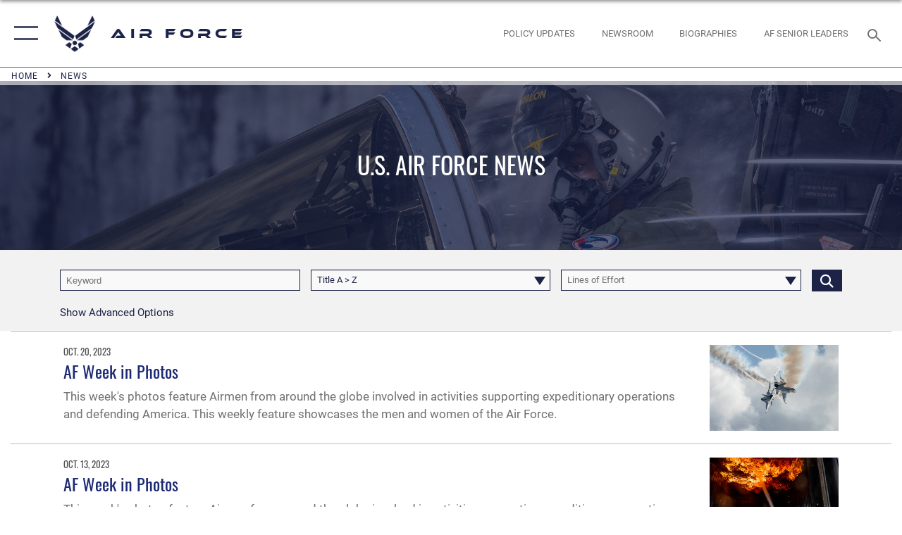

--- FILE ---
content_type: text/html; charset=utf-8
request_url: https://www.af.mil/News/Tag/134959/
body_size: 47933
content:
<!DOCTYPE html>
<html  lang="en-US">
<head id="Head"><meta content="text/html; charset=UTF-8" http-equiv="Content-Type" />
<meta name="REVISIT-AFTER" content="1 DAYS" />
<meta name="RATING" content="GENERAL" />
<meta name="RESOURCE-TYPE" content="DOCUMENT" />
<meta content="text/javascript" http-equiv="Content-Script-Type" />
<meta content="text/css" http-equiv="Content-Style-Type" />
<title>
	News - Tag AFWN
</title><meta id="MetaDescription" name="description" content="The official website of the U.S. Air Force. AF.MIL delivers the latest breaking news and information on the U.S. Air Force including top stories, features, leadership, policies, and more. For in-depth coverage, AF.MIL provides special reports, video, audio, and photo galleries." /><meta id="MetaKeywords" name="keywords" content="air force, af, airforce, air power, U.S. Air Force, aviation" /><meta id="MetaRobots" name="robots" content="INDEX, FOLLOW" /><link href="/Resources/Shared/stylesheets/dnndefault/7.0.0/default.css?cdv=2765" type="text/css" rel="stylesheet"/><link href="/DesktopModules/ArticleCS/module.css?cdv=2765" type="text/css" rel="stylesheet"/><link href="/DesktopModules/PhotoDashboard/module.css?cdv=2765" type="text/css" rel="stylesheet"/><link href="/DesktopModules/ArticleCSDashboard/module.css?cdv=2765" type="text/css" rel="stylesheet"/><link href="/DesktopModules/PhotoDashboard/Layouts/AdjustableParallax/template.css?cdv=2765" type="text/css" rel="stylesheet"/><link href="/Portals/1/portal.css?cdv=2765" type="text/css" rel="stylesheet"/><link href="/Desktopmodules/SharedLibrary/Plugins/tag-it/css/tagit.ui-zendesk.css?cdv=2765" type="text/css" rel="stylesheet"/><link href="/Desktopmodules/SharedLibrary/Plugins/tag-it/css/tagit.sortable.css?cdv=2765" type="text/css" rel="stylesheet"/><link href="/Desktopmodules/SharedLibrary/Plugins/SocialIcons/css/fa-social-icons.css?cdv=2765" type="text/css" rel="stylesheet"/><link href="/Desktopmodules/SharedLibrary/Plugins/Skin/SkipNav/css/skipnav.css?cdv=2765" type="text/css" rel="stylesheet"/><link href="/Desktopmodules/SharedLibrary/Plugins/spectrum/spectrum.css?cdv=2765" type="text/css" rel="stylesheet"/><link href="/desktopmodules/ArticleCS/styles/AirForce3/style.css?cdv=2765" type="text/css" rel="stylesheet"/><link href="/Desktopmodules/SharedLibrary/Plugins/ColorBox/colorbox.css?cdv=2765" type="text/css" rel="stylesheet"/><link href="/Desktopmodules/SharedLibrary/Plugins/tag-it/css/jquery.tagit.css?cdv=2765" type="text/css" rel="stylesheet"/><link href="/Desktopmodules/SharedLibrary/Plugins/jquery-ui-css/jquery-ui.css?cdv=2765" type="text/css" rel="stylesheet"/><link href="/Desktopmodules/SharedLibrary/Plugins/bootstrap4/css/bootstrap.min.css?cdv=2765" type="text/css" rel="stylesheet"/><link href="/Desktopmodules/SharedLibrary/ValidatedPlugins/font-awesome6/css/all.min.css?cdv=2765" type="text/css" rel="stylesheet"/><link href="/Desktopmodules/SharedLibrary/ValidatedPlugins/font-awesome6/css/v4-shims.min.css?cdv=2765" type="text/css" rel="stylesheet"/><link href="/Desktopmodules/SharedLibrary/ValidatedPlugins/Chosen/chosen.min.css?cdv=2765" type="text/css" rel="stylesheet"/><link href="/portals/_default/skins/AirForce3/Assets/css/theme.css?cdv=2765" type="text/css" rel="stylesheet"/><script src="/Resources/libraries/jQuery/03_07_01/jquery.js?cdv=2765" type="text/javascript"></script><script src="/Resources/libraries/jQuery-Migrate/03_04_01/jquery-migrate.js?cdv=2765" type="text/javascript"></script><script src="/Resources/libraries/jQuery-UI/01_13_03/jquery-ui.min.js?cdv=2765" type="text/javascript"></script><link rel='icon' href='/Portals/1/AF favicon 9 Jan.ico?ver=2UiSWi2oAE1AXeHI4Dxcyg%3d%3d' type='image/x-icon' /><meta name='host' content='DMA Public Web' /><meta name='contact' content='dma.WebSD@mail.mil' /><script  src="/Desktopmodules/SharedLibrary/Plugins/GoogleAnalytics/Universal-Federated-Analytics-8.7.js?agency=DOD&subagency=USAF&sitetopic=dma.web&dclink=true"  id="_fed_an_ua_tag" ></script><meta name="viewport" content="width=device-width,initial-scale=1" /></head>
<body id="Body">

    <form method="post" action="/News/Tag/134959/" id="Form" enctype="multipart/form-data">
<div class="aspNetHidden">
<input type="hidden" name="__EVENTTARGET" id="__EVENTTARGET" value="" />
<input type="hidden" name="__EVENTARGUMENT" id="__EVENTARGUMENT" value="" />
<input type="hidden" name="__VIEWSTATE" id="__VIEWSTATE" value="FovLkaWdLCB/E415vNnpJO63gHp5L/[base64]/KzHluqKWoRdsLp3NsZVXPOVExKgjxg9u0Tk78Ft5ilrMbTQrE3pBP2Lu4trPqyUPzz3yeKDDmqbLUqr3huBy6lISDDdNpsdrIWsCIQxaVrpjrAVoxUY4TWQM4P+AAVob6MjwsNw92U/AmMr4kn4L4m9MXVZDM7FOTTZZyuJ6ZOw3B/0JSdIlPrbFP0rWvDG8OCsmtxj5Nm9ViJWTGKwDHAH9LdBuCWedsnK5giFaurP20x99xld7StgvjUAxgCtV2n+G/K5lTYfZEeMn9DrYt+faMLW01/SM6RmLkCbgZ+su3D+rEFBX+ZXzS8/UErEahvp2HLFpHZbRpQw5jFZX8t7tvZe1EkqeiUo7HLqov8nURxKKVbsqmtigrsCl1FDUg2X4F3aRAV+3NXwSuwuOrPU13cQBGk8BkR0Ahc6FT4vzrFmmtDWGtTTSBsrGYCNlKPiVUNzCcFw2eHxg1uzBLDfQx3K4+mROZi9+eWGZdAC0keS2B6bqUJW5ozUw3i/qbMacSUWbGUwG2PBp9daqPjr04mD6r+Zrt5Zc/ZqOW0lJ41XckQ86x/Hg2LCSxZUTIzj9VwKwui4zQCQqn+OfqjnhNEPP7u3ks2GnrRFYbfswedgvsRjyHz096rRLcnSY2/qE/rb6xXUsj3TjJPMhN+SBYargwhmMNTgeGL/8foYI8ps3Ul/bNlAxh9/QFuoP96gpHmNujjoMTJZqEyYH8KSHMlnMbElB3Pg+yJrLVxWRBItk8Q9/nF5ppw+x9tTLFE37IWIq9BQmMUHNpY1yqqjxFEYEMo/SOFiIZwQKNoAG9wgtZVHsgxKCC6xdBLm0gmBNhxeKBazzowomIblrXiRLu/LCFqG96zu5yZ3eEkj9pI++U1B0w7cqiPkmaf/AQCNK+Ig7ger72cn68Co1RSRygC3rNXodLWajWiEtPCzvgy7FHsRnCCn2Bmqv7poRjp+DTcOrCbMv9lIptL6VZYcKcc2Oo2UhWZ5kYte0uqo1X2NzNpR8LavW/uXtAz5+Q8YFqZj9km/Uyq1tXtl+G3KMWEBHG4NzVUVPCbNDevdwU5GtahgPRorvi2vlt3soB5veIMOzbq2r8S2FN+AmBEQuwgBdrND4U4uX28vxs6rjP5QozQ/njZFEgunxmPkWqqxhRpvITR+oDgYt+1+Sdx7DD33CvIBp6ObUIsfM8l9PpNdcQyPD777EJ7kNuM04rWq/ZOJupYkEqR372Xx2VIgYmsMb+AyGdvvTjDXH6Y3vZI8esAAQ2szbANaO4ly0RIk883wspp6eyf0XiR0bpUZ92UBaH2t3AX3p3ZpowsKz+KbDavT7HzKcnDi2sHYFTQq5G+OY4C/YAaWm8EMZZtFVR+j/H88/KvcxrzcWuXOSD+qLI+y1y8tjxMEH09G4iPYOTDhdXUiuoS1IWAx9wyZETVNP4RN1VucFSir25YgwnqSQRFROTf1jLlDSXt1SwCdJVzs8tiW4ZJf1flZSoq9FYhp4mkhjgM5usQ6mLsPc2MHR5zBzCZZYKwgqUJmLJN4XcilhbML07/yAbEDSPYhFuLk0uTo29PrSdsYCIdXV9xCxmFOymKe9JOKU8R5+CAn9oQWaBt836nrFQxzirBZ8QHVyyDW7pDf2dRTgSQMnkQPhO2UsoJwXdgzNv0FJ1HQ8JeIvYtQikEgJ75gJ8KP9K2KuYAbY3/o5iOP2CTPvnDTnMZoq2bsZ+6z30/Tf6RYLfDjbVRW/ydhtA5J1lF+AOKZWVQ/PcxBz54oQ3UA9gHcokXRoZna1p78KUxoNLTUnQhz0pGcQSVmO55PNd9btlczR/sU15fBhi6tdwlDMSYNabsKf/H7ip28dYLwhBDsidKHa7nyABdhcLFgAoyiPdl+b1t5JQfJN/t3GrSuRnps8jrpvKvK3y3NlloY3HTygArf7PsRHxP9bWC2Vxity+bWJnP6Uwp6CrYQ4+s55GbsOvX4iFLVvxyvZ38+Pbv+ojoTxSRNl9LX2bsCEa03+/SsmlxotzX6dA+UBNHC3AnPs/Po9L/d4fkiCBpEH8mwL59SW/JHDwR+cSm39T3QD7gX0Q1mgkj07s0iDP+8OeZVK24w8lZ5c1IUmFgmVNIDgvtdNsrA16Tq7m4SQZGa4HeJqpkt0y8VDlI1mc/UpMdBca7dGKs+nslaDnt6syeCxyBJ4S0pcMlHr/OAybeahixF7jwjts2O8p/pPjsxl0ZMauC+s50uEwFg/3/Ln0NaODyXpGRF/tMp/Gvoo3Dnizr7s4cSLJsW8uKn/XPgWynPkP26+dwfHAUsBBdW+VyODcLBog6D1KkRALk/dZqqv0tbm25DPE+Kr9M9qzTI4f77glkr+C3ADsj63SmgNTrv31f+FsZvnqQi537R2EjyLz7mT9XzPCA+0IJtf+2isQW/A031N3Lv55wMpC4gCi9dP/yAZe9amZqH7/aFA54Uds49bN1Px+PoC15lXh9Nlg76JxcJyoq/+r89eT1ggx5uorMYsBjUpwfuRP0KiY78xbQlqFyY0nbHB3YtfUZEczQJg/Ig+BBZWVjMkpLVQ3GbkmHweJyNU2HJVYofkhc26b0lsuu7N4uYZOmHiGNBP3sdAHmFS/IEMr3QOK2oLRbIKV3TxPgL6X39o8zNUtu2jgX2MlkEYud9HKegfxPBjohsxIMAneYvtiaW4yzaUlGTWZnGK2tb5dLDOyUk0PYG9l/weAYc8wlHYGbCvsu5sRr9TQggCBJhYzDzV/SDMLK9ndX6BlI72M/xyiEi3ruwmU/UjJNvSkMRPOeXOUJvk8s6imVEmzgEsvuXnvvOTQOW7xqDhjGZhHL2n4jmkYYkVX3O5nJTRi4WkCh+ErPng02osLUarPw/N8my7ZRYb+oh77oDaRwEM4CVe1hUfiTMYk1ofpIhNdpwnZpcW7+t0u3k8mdzPq2RZJJQMC77sw7O/qTFXnFcqeQ7IqNDQShwEqh3+8Qys4kzX0N+ylP3z6uhcMDSlC0fPMBPgy54ayK2Lr9giVjD1+q9vJ3DRIQRUAYgSQoaSA6qCyus0i8R5+PcNmOENxuOUt5YxwVUf3myswQlet4IbaP3Dm1WK4jvmn3TPM1fNZLhDwpQRj/3ZCYiYO5Tvet6oBcYRC5N3AFZuB24VJnKvryORK6CIc0svn4wj/dfDwjevup2OeB3S08Jh+f3e3UxH4s5kmKIE5tEZRG0RwYAKbzAK6sYuoyJg9Gyhod/GhwQovfoNffe1uo6RYkV/AkKF9d41kJfgt8OhL9+PMHX4EFY3ZieBe2uPVmMnZltZHessq7K6P71IHkc6SGybb4AF4SQjCJiNXFrMUeUNssi3SsvG38H9iT+nlp1gYluDyfENx/pEVXWzfvYDU8sZ2IIbq/WQdMIlJOui0N0S7W6jOmPdmS/xL8pXfqeJFH8RBvL3BXVLvB2H96n+fpD6kdPow6/[base64]/o2A1VeEWa4t27LqAEjMzw9sYXqqZ7XDHNEHjX7/5kSW02mE5yKjqgvVIHqJa7OLWHDHdobTp6w45ZXHuGf0U8hHy+YixKb82WyNKrpC5ejFYVWfTDdBojN3raWRuLVetuNonBIfvUL/3GkEiBuS7Tb8rp2yjDNLPxxtL0cNTZ/CPaukGuNEo7TcUL8fVoih5PFwm3YgcuUVfYD212dySHdZrvQOI9sIQMG2MLjKlZuvV0uuZvmYnKADECRGoDpigrpQY0/gb1LEizh3be6oN8j102r/ou5/5MnWcOfsRzhA2THndpv9SO8IZL0CdcY67OL5d/zSNOc8h9eh/uH09g8NBIIJTOnxoy5KTAyJsRCwB2H022T890A1stA8/X/qNL6BlPC9NWC3qsPSD3ABfy+wXLtwi06mddnWkDiiHCkIqKIw3NI79++tibTRB7n6pi/TJkipmCy+Vg02HMTtAkDaV16Gke/XBCw140XffEYJTJM51a9dv0lFEDQjVLqJLrOD03GK1UC36y4pQToXaN92BLyyYY7g5VUJDJBgILmTedZa4uk1z/zGIN9oAAnbJlXSF0cZLgbz/Dhu5/PzArowStTBLrcX2pL26uvc+g0sMHma6Y8zznydL9AIWMxDz/3HcZMTTD94cZQyAZI3Sbf3oH+jCLV14PZ2UvUDLrkGYpvrRq2iXseWoXTkNMTOGzuWBH8Jm5vEJrcS3N624sBpYQPRui4C/77Mlbyis0qUwPBHri7JsEw6MvsYMyaHirUgVZy3dTFdKe3drfcbJ7hq0ZmS0KLPr4Xy3t8T7FsDObjylQ3BX4VCy191xApCrHS2tV4Y8Fxhj1eKxm0p95Ze8wbspQTqZMLazyn+bm8dd/W65GBFlImeU0/qaW9Q4z7fqgjk3nzROF+nhKL3NEOc9mCscubjQSpxLfghCBYiLbByCRIvFxXc20hRwzCedISw7znrgfPcNgIltt2FmoQjo0sZT8ccrd4oPsC3Qn/[base64]/mN3r1jGyzrsG/SogQmnuLNJbr5Q8dXoZyhuwvlz+avksb/nQvTsdvrATfUwIx9sTByND2gwhMxVEDtdhbxRf+BqbDvRGsCT8WEADJ+bRTySQfNpZlfqLVf+EoDOXRTlrFJXgpr+bFr+SHoeUyammeuQJFWxm6a5IpeYwJyPLmHqouNnsIu+RKgJs1G0W3mEy/OYpQE+G9yoz/j/a0dbOiM13+nhVA7Sad0Tay5GMA+wWrh6RqAU2wSOT78DpUHV4uNHguLTqBTgl5gmFGoM7R85R0B1HTSaIDsdMR6XgsUMvq6kHa03Vm7eg3vsyJgBNF7PNOAVcbexdOs7AfgHztRB9fY7j4XmI59B0FfYY9Qr5ndJx44++VZuU9bYGiws8Cn9HOUgObQVU/c9XY8PkrPbDNY97IISKinLRHUcneLCSlBXyQ+V/BtYukAtrdo6SMZPD4+oKvN1uGnZahn7n8/odmNfzKna9FJJjnxPsEpZBEJs0R+6Pd2IRqSQ4nn/fKdOKJ34r9OalgkIihtuGRDQ3yE4Ocj/C0Fe6W03GL3hYH6sb/ZhAEKhye/w4jA1zkvShThfw50ZnvsvC1lxIiJcb6gJ1pnDlYoiToYQVTVE9xg6huNZH7XkRjqeL0YEjeJrXT3RjCfuw5YdzlbyxZfI5sihdK/BGOeRQqFxkmiuquDu8qfre5/doQm+oYY+FSXsT3Pn+gb0DqShlVrt3oViC+A1aHzAs/dQaMz5clAzkeXWiJRAedyyWe1oxGXh+Vc/ZIALfqVS0FmH1BFr3CoB5fbwgxDwBW1HReM7Nv5kB7aIt284fpciC9JT5NGWPUlV+RgfHixRrx+FJ5bApy14XMtPSqLJHhDcJdLSTFFzVvE/rEAv7Zcy1F+bDEqVIvNudrBhU3eHUSZneqplambW8KBZ8ac27jLO6aODd8neTFYXGfGBL8hrlgcTH1O2YeD2mKgHv9T1tmKzIDF/vizAE7WCEbdQx3Lvq3pDSYiXQh7cXMwBEIjigyffi0CGT3fd9riIJSnYck5CyBeSavQH8nPc/bXQ//vLriDVqhcxiiA3HKcbAG7j8TxOid0OeGEjzb6+JsAG1ZGgSkTcx7FIhqQhrGItW0PnswIxGqgcNwfnlXARSqfoxBqmAOFUtahQjRKomLkYzxbni52RwTaVePT9//UuTUKSMmB2Byp9ZvMFlDl2E1auReKviPDEbxDX5lizJORMqXN39gVOXBn4nQCsS9QtOn7IxCUm18k57NaVk+I3CLMxPDpw/M3SQ8rqT8fCAXw9DTKsEXZwKxbT2op8EhyhMwGAvU92Ib6pTstHeTGPHo6mYzb5fnnGbY+2nxM0pr8uT7kOIQtrr5LoNvc2OlRet+x6d/MP7Ms4ywD1Y8tvev9shf5Ean7I02vLjpWK5YsJTwG57UiO1ZduI1rT/ATu40bvfTU390Qb6SNG9cswmt5RbN4uPhDJ+1oKO9G0jqv4RcJeuuty0qSPLAX59SKH6zbjDRz/whLC1jMbNWDAtlYeA+IKmsrnG1itziCn31geyPXQtTfyy3/sMw+4cxg8LGjaymdU9YEzOnX+MBVkDIXt6V5HC2lg0JrTajyGnmzYS39V/NMF7MuIteJsOwuV2czBb1k5SsSrpqOE/ahJy91CCO4zWmRBthURBJ8DazMAriyb+w11g4YnDpPJC6EP8hOBAtMRbaEHdJ6bjjcMpIqf6TKI3LiQvSxAlLvnGakspQOeif3vHO0tW1Qk5diIzcf1p3sZ+i6Q8Jf9on6CPZUwJNKT7Q+461imKC8ZoJf6MxqRHlP/Wiy2/9sJu61r0vGz8WpDurxEPy2jKxUwGukdqwWZFjszSLh1Qz+F0YS7qITZr2glQtFjG0RdUZy8xt6yEM/NNskzDbPKSnh1GrseQV+ylfITkVdhGJiBdWUSMHl2+rxRwoomX2WMOk5fWitAjwprzdmfqYM2ZINwx/aTcHJxusUYvwOAd9JlGsYdAmA7dvLDmKJ4SYQU33L6lYUuuiAQNh0jlTZa85caqVQXiMjnUE+311ZS28OcR3832KUbKosKyd05MwloV6KLEbFOoV7TNXjt5qwoN1M7DA8SngfbUXEImKVyOU/ckMosIcoEDhRRLs+LqgdF3yNYqReFvC8mf/7ckNDMtCkA5VLpiTU3RgRcasoe/y1mOvP3PuHX1FoLOyjxyBQC5s54WCYWsEQgw/[base64]/boo8KBeAlQthnurjgvuMRvMn3CjhA2E56b62rJipta8TXjpJeL5Xfb2l8En0Gq13uDScXF045hq5yrsD/eIKNhEudR75bgaFvFdRVk8sgMaB4TorpPONv90h5y2AzbfrEGiS/aNhOFmbM589CPBEODKavy56nPPEngVZytrKW9ncEPAY1QWIcxe6TBJYArqN/yTtPRO994P6xAO6PR0VzLtUyy85V5XXgP9Gt1pmJqk6eMGgdzHGusllKtvJsoS2H5/eRetZFYEX6Hsa6YwIrtMEavbHSqtUxU8tFAwYTIh3X+TqFQ51C/DOWfy4o2sOKLDpb3CfNx2SZh1bs2UIiPF6c8EQ9Jvc7n75b70ESSKMSwj6KH2BN1rit+is/nO/Aw44f07YGPT/5ANVLncT/sPEmuVFw9tVQfZ9rS7rs2qODaizuGiMCAMp5rG7UDY98LP0Y6ixdk+yf9w0+bCoslwqs0kzSL5JXrJmcuZrcOgQ6o0HFXfpdlRKIjV7AopwvBIapQrffNdctLtTdM87yP/tWROiNDo3KgaKMSK+dj3kfWkFwRMcTwsUQirbyi6ZPNd7iaXdvRHTOXF9zk7AsgbuYCHSJy5XwrlXB5j1efXn76bpXaO4pt44bjMeCY9fU9OIqFxhKM72nO8A275U3H/zCqHlbIfNA0DX8FDZrBn2s3lGs8Chm2O6J+M6UUpakV8lc+ORhTwvVubgo3LmVUPHq62Cr0io686aGYi8+OZTjPJevcz3ErqC0wA+PZ8zh2Ire8c1ygyiYo9pmVWFGU3w793RX/BpN1MoTvC4cSUgY6iuPvtWaAHT8Vmb8Ya+u8l5ybJgS1VH4G67d5BozoT1xTMY4fxQgWI3IFYwEOjf/rx5TSCchwj8r5wUt8k1QmT7SoocBKqIJm02/XeFCXIsPv08/wIJMbBychCAGUVMGzX+0qO2LXfb8OChjxSZ/V3KQpg8XZli8LSU+2uJQM7bCZKS4IbTMRTFCXqQOBVXj2FKTh2AeRtoxcjLvivSRBKiFbj+VZDyunzg0X+yeBPrSe3n2W2anBcNx3KbBMM8TOmos3TIqh2WiSvBAwPVlSMTy/C8f/9qZByU2ejCzoKjis9sKWcxmHolEA2HBFZEmVUJyevps+2JG4rm+pTBNxnIVGfD/quBKKXphNj0mzn8bdw+46BQwgyPI2NcQZsoK9loVZcJ7+mA1CAWXMu5idAqSGHoPey0oLR9sPO8cCZZJWJRhXpp2THLzva8Kg76y0MfuicYOTSLCZbvfdHshPsow0HENRz4WgYGqrqBXAw8pwjUB2jXTIgvgn0WMO2LIz4aMVEy3w+TaflmT5O15JgXFM1iDf/hxICQRMhkbCV1i1RgsGWH1CAwfXRmV7iJyOHJuA5Qfof6GSSJO3ElPgoGvL/jKQJwV3uf/[base64]/jEUckyL+6s1p4GV/tO2bw/+My+De/dFCQ85vprSf+JEiXnWdgp8yH6ykX9ZBBRfeY7hT1B0nq+C9mQ5M8UAtX5Ipk3H3fHPJiNh85fr1zmeS0GhrNJqiloJ2rOP4xYBx4AcA/wXdsAraC4iRSsvgmKMB9ZGh5dH30PbMEewSUwsaItCxo6DcawvOocvSkmvXRPuKXK2uczcZELtT6EJ64fVAkj/FlUO4bNq5rxKuW5ZkpzBosZc9S4fRXaJaWbFyeIz4ukC1YSxabCms9Uj+POb4LskzDBEwxmxoj3SQC8t7E1XPDcG1YrmgxQxSjU6Rt0Vw1PSivT4sSFL/Mkt41Pk1CNQ4yy7/BJjkolW7h9Yqp1zEGDAo3ZaBXDYfxSuSVvC3Nu7MM30cPUfVtoC8K4NxhbnHSbLiJyRLH/GNxnuCc0V9ksSsrJKTEteg9MmSE85Dj7Rn1vuO30nuXIXaNL15I16HIDxPpDTI3MTc3SDcMafSw5bFOv+xZNhyjUnnwtoRa3Fwm7djGuqPJwZBESdGC8XfOZjhx+9ridsPTnd37ghPSK8OM0bYCrDAUS+JZiukYAC02gl/cmG/Z1JlGzVYzlxOtM9fi7KAGoczEJIWpuMvvvnd8+TDwFMo+DrJSiXCIvhpVYFZ3zVtOKaj1nNiF3PiXmiD7xMOeL9X3V1oCsR4qGDpvKupx0KfAZ3qXIcRShbAPZBoaSB0l/Okr23WCO++ZStcXzN4VS6T6uL2eqvSDyn6W04AF8vmu9Kyt+mX1p2jGcrJTAwZPs2xVPg6O9vsdIA3l8eEmgVv7PMEdxj+uiDYi5QOLHwv7wlE6x0XmQuMkPU2PifodYd2qtFw1bS6N3P8Db9BQKgdo1OJsyf0j6/4KcWpnYFKvjKR/[base64]/horaZcqy0g1RKC2qv8t7a9Fcpt5NkllQ8hI6sBtZ8PXCpQ1U+PpZzoyNKN1t1N7VE858WKhTrPZqOaESi/j9yIBcTIGUDFs5iF4sBo9TS+fHJiPl/AATx4DWHZk0XQOMNY3J9QkvcBdFRh5xUvrSm0KbR2UHy85t45ndZqdV2tMzhPmcD8mwcczskl00Riv1vb3mDDbC7mH1YqBqA4X3gCP7MN6yoAM6b/26FXOSvW/[base64]/PLrlWoSLPoT6pznvWqrnWZZkwUn50ViEK/pfgUTgtdSeO6SsAoJMMagjkufXjBzJaYu/QLYWGAdSpZpvq5iNvV6Gj7gmBEispS3PrLFZslDenA/1enbNND/OX5Q+wrZ8sk6gsA3J0r6248N9jkRB6oJgWJGoYolzCBlXwimwwMmQZqlPFuhpe3ADKeZ8aVkWL/7mnoTi9duh3g3U0tbHhucTXeWbiUm95s8HHdsX+lvbwlgQWBaodx/jpIDz9CUzajEDNeCeQ2j0QPSr9uNV44zh9yD9x+7DF2zwPS5uMZTnKgDoy/2x6J8tXmE/klj5FZhjjYR4tff7cOh7w1fKMO25cO1vyP3tAqKKfZWdog8U9djafaikcaxssynlu9WUw==" />
</div>

<script type="text/javascript">
//<![CDATA[
var theForm = document.forms['Form'];
if (!theForm) {
    theForm = document.Form;
}
function __doPostBack(eventTarget, eventArgument) {
    if (!theForm.onsubmit || (theForm.onsubmit() != false)) {
        theForm.__EVENTTARGET.value = eventTarget;
        theForm.__EVENTARGUMENT.value = eventArgument;
        theForm.submit();
    }
}
//]]>
</script>


<script src="/WebResource.axd?d=pynGkmcFUV3EC8bozS5LVgly4ivzicvBZe0nXFby_YIqss0pXioMjRDINig1&amp;t=638901627720898773" type="text/javascript"></script>


<script src="/ScriptResource.axd?d=NJmAwtEo3Ip7Qkyt4GRFtI6ZCfIOldZeqe0QU4b6RK2PtXWA_cZ5LTyRr__cUs_KdGUj2cCeE5ZxoLhf9Jyo2VrfMfiU77cPSDkC8h-MWnFFZwAoEWvd5dGCEtVEa_bICBrB6g2&amp;t=32e5dfca" type="text/javascript"></script>
<script src="/ScriptResource.axd?d=dwY9oWetJoLKgP42e9NvPFVCziY5h_iS8UnpyrA3aF4o1KXMdIy0QTsTeHGvKZCP0uyWJdxXbjlGwrGnBh654Z2CpnimosTjH35LzsRz_C-FRMBvb5xbgF_pTcrct7-YgHiu7TKHQ4xBucq40&amp;t=32e5dfca" type="text/javascript"></script>
<div class="aspNetHidden">

	<input type="hidden" name="__VIEWSTATEGENERATOR" id="__VIEWSTATEGENERATOR" value="CA0B0334" />
	<input type="hidden" name="__VIEWSTATEENCRYPTED" id="__VIEWSTATEENCRYPTED" value="" />
	<input type="hidden" name="__EVENTVALIDATION" id="__EVENTVALIDATION" value="IIxyuPTFCY/rxNzPGEPLdcnRhX4ol1z4kVnZtLoz4OrAx11H/E9HgV20zptoVzFI84SMhvGoFG0E/1ykjQhHNa2v+buB6uU8Gi64PfmXwHOuYrrGNEE0jo0D8V+UTMFsL9yCJFR1HJU3FOuIYQP+co8rXf2I0Go6gz662DBYF6YV1yZwDW9laha2xVJlpgi0D6XpELg2pAB5VtqcBORu/+6R5zhMNwsdHaGOo648D6tAN3MTfjEBYnasCcZEz7rtUxLqowLaHEnm4eLrMZPAn4f8RV6zKm95ptIbr3EnUhYTkyG3qUk0/xk+7Xj6jwqa/Lg7OQT0qhwrzG0yTeEXTl1DE0X4wcFzCLmk7fiVKDyVds/490BbRagHiIEpHYCkcuBcVZyjnqLvz/q4nNEowzhXHzAG8L73BEgvz365QAbw/7xc7L/OicSoE8jjrhtdRE5uMWpyHoY7DNDkdUzXa2GpIdU3rLLKXJpmvth+eZjJ8GhdX7SjNppzF2PsYXT1e1JaRbfCz0r01fhy6hrRJvb+qm5dS68ezHs3vAaawgTFoKYXI+SS413NXJs41rQD3tpbSLE3lYSnrtuTBaNI0hcY0v9eBV8AgAbCRo/jGvgPk2y0Y3t/HT7eU05udI8GMiyKGPkUtx8eQNk4oDdStTUJ0MVH+NjelnlxUaFNazxVwC0o7AYbmlFYueU/gKfbyalJ28pklAU5z+9fQMUu44abD3oFaYeVzZk74thotM4N184jKHuF0sUZ3X/7OkYirw3Ek5ZczCPHtvX+a303IxjAOVf4UosltfXGjHisYzZDWVwj87A6at13/W7bJwPSfQMgm368yNTOKN5yCXav/[base64]/Qx3a4mzOSeVVQWCVkT+PW1hD4oH4PCORl7L2WZxxFBFw9t/8zSrZsDAvz3trScRgYOKY+3mVrc2+wTURwYdOY37xqLvQsVoRhPNFzbk3yWWleP0TMoQI22jVHxUq80g1KPHFzH7EF+iLPcebTYa676GGHMBPhznhru4kO1aXywx/bFDQasdyuWCpfAEsMlU1Fl92bT03cp6psNNKWdSob+r2tRAX2gbLRwlAhVTd7XJXqwfUbQdto4RdxrA0R8GDZh7t+mggTcD2GTLA/krAd6Z/[base64]/sI/[base64]/k+1j4LhwdjAyCQZQ72cekjdxcyjyfS5uMX9fxNK0V1wOujHHu5Qv0pnJoHMkm0sDAVLSjkifCLQqNR0QFf6plBPsfcmSDlNL6XmfJ2PvWhzQf9rDq//40yG9vsu9TC5U3bbr5VM/Ci5/[base64]/xEugxKJVLshDgwCXf+944bWccbxe5/16X5jdQOsXmQBz+FJbxIHIhIXcAL4BqXU1pX5fUNWCC1tx0x3qmbrS7LkYg76B2RTbZCuqQUVJojsVdSYyxcBa/4AZLz+a40Bvh9mt7qwSAwZS1Jb4tAj5hDFRRm1qU3xe++NU6CC3SCE4so8YCv6o14k5J2NAQzCANM9dW+GVOuZUJI4EDTxXS/v1x73wJvJwWZhrcyT+Ca4dx7hTYE/lkjJSaVOb8V7kc6palYtuJAjdSMIZtBgXjhRMWZk6WxjiLgjjXeHNRUsFMQW6lLVf7S0lyOqcIViynPYpXK4LMMoYIpF3JvwRzoFi3p81jnyL7QpgjgNRK+ZP0ngSObazKQDvAFLE/6aV+aqIbGLINlGQypKQ3y8x8M9mhs0yjoQ4MKCO/VH9UEqXy6j4Jd8KhwXi8lKwRV8Jf4+zEEcVaQLJGo8bB8KSnKRhh9OqtxTaT4jFFf5GnMPZNsjApoftx4CCkXZOGLoO02mo1J1chxHGME/Ma9PLSi2ZuN7cUSzH0uAVZNWLmEwShk6gIqkTZZOHb/MC9KhwF3+vP34OoRiZ0yqBxsBEliDkLXuW9oWBid+9eFtq87v/1EbOF3EKBT8+NMKsOWczqAllIQ0JylZN+4mFGzCXO0U8doOYq2k0Uy/jS+3cLgUcZXxoJOT6YcVnL9wm9b5Ejj9TLsMgkv4F5tKkNIxBreYpn2YxIQP4RJtEf8VtbQ0yzIR+mfwAYIrRcZKY/5rutGmSoEnVbFI1ju0+Zc7N6nsaFn3T" />
</div><script src="/Desktopmodules/SharedLibrary/Plugins/spectrum/spectrum.js?cdv=2765" type="text/javascript"></script><script src="/js/dnn.js?cdv=2765" type="text/javascript"></script><script src="/js/dnn.modalpopup.js?cdv=2765" type="text/javascript"></script><script src="/js/dnncore.js?cdv=2765" type="text/javascript"></script><script src="/Desktopmodules/SharedLibrary/Plugins/Mobile-Detect/mobile-detect.min.js?cdv=2765" type="text/javascript"></script><script src="/DesktopModules/ArticleCS/Resources/ArticleCS/js/ArticleCS.js?cdv=2765" type="text/javascript"></script><script src="/Desktopmodules/SharedLibrary/Plugins/ColorBox/jquery.colorbox.js?cdv=2765" type="text/javascript"></script><script src="/Desktopmodules/SharedLibrary/Plugins/tag-it/js/tag-it.js?cdv=2765" type="text/javascript"></script><script src="/DesktopModules/ArticleCS/Resources/ArticleCS/js/DatePicker.js?cdv=2765" type="text/javascript"></script><script src="/Desktopmodules/SharedLibrary/ValidatedPlugins/moment/moment.js?cdv=2765" type="text/javascript"></script><script src="/js/dnn.servicesframework.js?cdv=2765" type="text/javascript"></script><script src="/Desktopmodules/SharedLibrary/Plugins/Skin/js/common.js?cdv=2765" type="text/javascript"></script><script src="/Desktopmodules/SharedLibrary/ValidatedPlugins/moment-timezone/builds/moment-timezone-with-data.js?cdv=2765" type="text/javascript"></script><script src="/Desktopmodules/SharedLibrary/Plugins/image-set-polyfill/image-set-polyfill.js?cdv=2765" type="text/javascript"></script><script src="/Desktopmodules/SharedLibrary/ValidatedPlugins/Chosen/chosen.jquery.min.js?cdv=2765" type="text/javascript"></script><script src="/Desktopmodules/SharedLibrary/Helpers/chosen-fix.js?cdv=2765" type="text/javascript"></script>
<script type="text/javascript">
//<![CDATA[
Sys.WebForms.PageRequestManager._initialize('ScriptManager', 'Form', ['tdnn$ctr811$Article$desktopmodules_articlecs_article_ascx$UpdatePanel1','dnn_ctr811_Article_desktopmodules_articlecs_article_ascx_UpdatePanel1'], [], [], 90, '');
//]]>
</script>

        
        
        

<script type="text/javascript">
$('#personaBar-iframe').load(function() {$('#personaBar-iframe').contents().find("head").append($("<style type='text/css'>.personabar .personabarLogo {}</style>")); });
</script>

<script type="text/javascript">

jQuery(document).ready(function() {
initializeSkin();
});

</script>

<script type="text/javascript">
var skinvars = {"SiteName":"Air Force","SiteShortName":"AF.mil","SiteSubTitle":"","aid":"aflink","IsSecureConnection":true,"IsBackEnd":false,"DisableShrink":false,"IsAuthenticated":false,"SearchDomain":"search.usa.gov","SiteUrl":"https://www.af.mil/","LastLogin":null,"IsLastLoginFail":false,"IncludePiwik":false,"PiwikSiteID":-1,"SocialLinks":{"Facebook":{"Url":"https://www.facebook.com/USairforce/","Window":"_blank","Relationship":"noopener"},"Twitter":{"Url":"","Window":"","Relationship":null},"YouTube":{"Url":"","Window":"","Relationship":null},"Flickr":{"Url":"","Window":"","Relationship":null},"Pintrest":{"Url":"","Window":"","Relationship":null},"Instagram":{"Url":"https://www.instagram.com/usairforce/","Window":"_blank","Relationship":"noopener"},"Blog":{"Url":"","Window":"","Relationship":null},"RSS":{"Url":"/RSS","Window":null,"Relationship":null},"Podcast":{"Url":"","Window":"","Relationship":null},"Email":{"Url":"","Window":"","Relationship":null},"LinkedIn":{"Url":"","Window":"","Relationship":null},"Snapchat":{"Url":"","Window":"","Relationship":null}},"SiteLinks":null,"LogoffTimeout":3300000,"SiteAltLogoText":""};
</script>
<script type="application/ld+json">{"@context":"http://schema.org","@type":"Organization","logo":null,"name":"Air Force","url":"https://www.af.mil/","sameAs":["https://www.facebook.com/USairforce/","https://www.instagram.com/usairforce/"]}</script>
<div id="app" class="layout-main no-banner ">
    

<div id="skip-link-holder"><a id="skip-link" aria-label="Press enter to skip to main content" href="#skip-target">Skip to main content (Press Enter).</a></div>

<header id="header-main">
    <div id="header-main-inner">
        <nav id="nav-main" aria-label="Main navigation">
            <div type="button" class="nav-main-toggle" tabindex="0" role="button" aria-label="Open Main Navigation"> 
		        <span class="nav-main-toggle-label">
				    <span class="nav-main-toggle-item nav-main-toggle-item-top">
					    <span class="nav-main-toggle-item-inner nav-main-toggle-item-inner-top"></span>
				    </span>
				    <span class="nav-main-toggle-item nav-main-toggle-item-bottom">
					    <span class="nav-main-toggle-item-inner nav-main-toggle-item-inner-bottom"></span>
				    </span>
			    </span>
		    </div>
            
            <div id="nav-main-inner">
                <div id="nav-main-header">
                    <div type="button" class="nav-main-toggle" tabindex="0" role="button" aria-label="Close Main Navigation"> 
		                <span class="nav-main-toggle-label">
				            <span class="nav-main-toggle-item nav-main-toggle-item-top">
					            <span class="nav-main-toggle-item-inner nav-main-toggle-item-inner-top"></span>
				            </span>
				            <span class="nav-main-toggle-item nav-main-toggle-item-bottom">
					            <span class="nav-main-toggle-item-inner nav-main-toggle-item-inner-bottom"></span>
				            </span>
			            </span>
		            </div>
                    <svg class="svg-logo" width="80" height="70" xmlns="http://www.w3.org/2000/svg" viewBox="0 0 80 70">
                        <g>
                            <title>U.S. Air Force Logo</title>
                            <g transform="matrix(0.30864200474303516,0,0,0.30864200474303516,96.66049876374962,86.23049787780087) ">
                                <polygon points="-216.59274005889893,-115.45912504196167 -239.41073322296143,-98.88313627243042 -211.62673664093018,-78.69417142868042 -202.91378498077393,-105.51613187789917 " class="fill"/>
                                <polygon points="-207.52175617218018,-75.70814847946167 -184.70473957061768,-59.13417387008667 -161.90072345733643,-75.70814847946167 -184.70473957061768,-92.29115629196167 " class="fill"/>
                                <polygon points="-195.99575519561768,-126.93117094039917 -279.6467409133911,-187.7141375541687 -260.1197633743286,-147.0781512260437 -232.37673664093018,-126.93117094039917 " class="fill"/>
                                <polygon points="-187.24075031280518,-153.7301287651062 -304.11372089385986,-238.64913511276245 -284.5887575149536,-198.0051531791687 -194.19973468780518,-132.33217191696167 " class="fill"/>
                                <polygon points="-287.54475116729736,-271.9891619682312 -301.3247194290161,-243.31515073776245 -258.9787721633911,-212.55013608932495 " class="fill"/>
                                <polygon points="-166.50472736358643,-105.51613187789917 -157.78475666046143,-78.69417142868042 -130.01070880889893,-98.88313627243042 -152.83077716827393,-115.45912504196167 " class="fill"/>
                                <polygon points="-137.04073810577393,-126.93117094039917 -109.2976884841919,-147.0781512260437 -89.7787675857544,-187.7141375541687 -173.42074298858643,-126.93117094039917 " class="fill"/>
                                <polygon points="-182.17178058624268,-153.7301287651062 -175.22274494171143,-132.33217191696167 -84.8327226638794,-198.0051531791687 -65.3028154373169,-238.64913511276245 " class="fill"/>
                                <polygon points="-81.8727617263794,-271.9891619682312 -110.4467363357544,-212.55013608932495 -68.0937089920044,-243.31515073776245 " class="fill"/>
                                <path d="m-197.38074,-111.46014c0,-6.997 5.676,-12.677 12.682,-12.677c6.99,0 12.677,5.68 12.677,12.677c0,7.005 -5.687,12.68 -12.677,12.68c-7.006,-0.001 -12.682,-5.675 -12.682,-12.68z" class="fill"/>
                            </g>
                        </g>
                    </svg>
                </div>
                <div id="nav-main-search">
                    <div id="dnn_Header_MobileSearch" class="search-input-wrap">
	
                        <input id="search-input" aria-label="Search" type="search" autocomplete="off" name="header-search" placeholder="SEARCH" value="">
                    
</div>
                </div>
                <div id="nav-main-menu">
                    <ul id="nav-main-menu-top-ul">
	
    <li class="parent active">
    
        <a href="https://www.af.mil/News/" target="" aria-expanded="false">News</a>
    
        <ul>
        
    <li class="">
    
        <a href="https://www.af.mil/News/Photos/" target="" >Photos</a>
    
    </li>

    <li class="">
    
        <a href="https://www.af.mil/News/Week-in-Photos/" target="" >Week in Photos</a>
    
    </li>

    <li class="">
    
        <a href="https://www.af.mil/News/Air-Force-TV/" target="" >Air Force TV</a>
    
    </li>

    <li class="">
    
        <a href="https://www.af.mil/News/Commentaries/" target="" >Commentaries</a>
    
    </li>

    <li class="">
    
        <a href="https://www.af.mil/News/Features/" target="" >Features</a>
    
    </li>

    <li class="">
    
        <a href="https://www.af.mil/News/Art/" target="" >Art</a>
    
    </li>

        </ul>
    
    </li>

    <li class="parent ">
    
        <a href="https://www.af.mil/About-Us/" target="" aria-expanded="false">About Us</a>
    
        <ul>
        
    <li class="">
    
        <a href="https://www.af.mil/About-Us/DAF-Executive-Order-Implementation/" target="" >DAF Executive Order Implementation</a>
    
    </li>

    <li class="parent ">
    
        <a href="https://www.af.mil/About-Us/Air-Force-Senior-Leaders/" target="" aria-expanded="false">Air Force Senior Leaders</a>
    
        <ul>
        
    <li class="">
    
        <a href="https://www.af.mil/About-Us/Air-Force-Senior-Leaders/SECAF/" target="" >SECAF</a>
    
    </li>

    <li class="">
    
        <a href="https://www.af.mil/About-Us/Air-Force-Senior-Leaders/CSAF/" target="" >CSAF</a>
    
    </li>

    <li class="">
    
        <a href="https://www.af.mil/About-Us/Air-Force-Senior-Leaders/CMSAF/" target="" >CMSAF</a>
    
    </li>

        </ul>
    
    </li>

    <li class="">
    
        <a href="https://www.af.mil/About-Us/Biographies/" target="" >Biographies</a>
    
    </li>

    <li class="">
    
        <a href="https://www.af.mil/About-Us/Fact-Sheets/" target="" >Fact Sheets</a>
    
    </li>

    <li class="">
    
        <a href="http://static.dma.mil/usaf/cmsaf50/" target="_blank" rel="noopener noreferrer" >50 Years of the CMSAF</a>
    
    </li>

    <li class="">
    
        <a href="https://www.af.mil/About-Us/Adjunct-Professors/" target="" >Adjunct Professors</a>
    
    </li>

    <li class="">
    
        <a href="https://www.af.mil/Airpower-4-America/" target="" >Air Force Strategic Documents</a>
    
    </li>

    <li class="">
    
        <a href="https://www.af.mil/Portals/1/documents/2020SAF/July/ArcticStrategy.pdf" target="_blank" rel="noopener noreferrer" >Arctic Strategy</a>
    
    </li>

    <li class="">
    
        <a href="https://www.af.mil/About-Us/Empowered-Airmen/" target="" >Empowered Airmen</a>
    
    </li>

    <li class="">
    
        <a href="https://www.af.mil/About-Us/Careers/" target="" >Careers</a>
    
    </li>

    <li class="">
    
        <a href="https://www.af.mil/About-Us/AF-Federal-Advisory-Committees/" target="" >AF Federal Advisory Committees</a>
    
    </li>

    <li class="">
    
        <a href="https://www.af.mil/About-Us/AF-75th-Anniversary/" target="" >AF 75th Anniversary</a>
    
    </li>

        </ul>
    
    </li>

    <li class="">
    
        <a href="https://www.af.mil/Policy-Updates/" target="" >Policy Updates</a>
    
    </li>

    <li class="">
    
        <a href="https://www.af.mil/AF-Content-Management/" target="" >AF Content Management</a>
    
    </li>

    <li class="">
    
        <a href="https://www.af.mil/Contact-Us/" target="" >Contact Us</a>
    
    </li>

    <li class="parent ">
    
        <a href="https://www.af.mil/AF-Sites/" target="" aria-expanded="false">AF Sites</a>
    
        <ul>
        
    <li class="">
    
        <a href="https://www.af.mil/AF-Sites/Site-Registration/" target="" >Site Registration</a>
    
    </li>

        </ul>
    
    </li>

    <li class="">
    
        <a href="https://www.af.mil/Events-2025/" target="" >Events 2025</a>
    
    </li>

    <li class="">
    
        <a href="https://www.af.mil/COVID-Reinstatement/" target="" >COVID Reinstatement</a>
    
    </li>

    <li class="">
    
        <a href="https://www.af.mil/DLE/" target="" >DLE</a>
    
    </li>

</ul>


                </div>
                <div id="nav-main-footer">
                    <ul class=""><li class=""><a href="https://www.facebook.com/USairforce/" target="_blank" rel="noopener noreferrer" aria-label="Facebook icon opens in a new window" title="Facebook icon"><span class="social-icon fab fa-facebook-square social-link-5"></span></a></li><li class=""><a href="https://www.twitter.com/USairforce" target="_blank" rel="noopener noreferrer" aria-label="X icon opens in a new window" title="X icon"><span class="social-icon fa-brands fa-x-twitter social-link-6"></span></a></li><li class=""><a href="https://www.instagram.com/usairforce/" target="_blank" rel="noopener noreferrer" aria-label="Instagram icon opens in a new window" title="Instagram icon"><span class="social-icon fab fa-instagram social-link-29"></span></a></li><li class=""><a href="https://www.youtube.com/user/AFBlueTube" target="_blank" rel="noopener noreferrer" aria-label="YouTube icon opens in a new window" title="YouTube icon"><span class="social-icon fab fa-youtube social-link-30"></span></a></li></ul>
                </div>
            </div>
            <div id="nav-main-open-overlay"></div>
        </nav>

        <div id="logo-main">
            <a href="https://www.af.mil/">
             
                <img src="/Portals/_default/Skins/AirForce3/Assets/images/af-logo-seal.png" alt="U.S. Air Force Logo" title="U.S. Air Force"/>
                
                <span class="site-title">Air Force</span>
                
            </a>
        </div>

        <nav id="nav-secondary" aria-label="Search navigation">
            <div id="nav-secondary-inner">
                <ul class=""><li class="hidden-sm"><a href="/Policy-Updates/"><span class="text text-link-51">Policy Updates</span></a></li><li class="hidden-sm"><a href="/News/"><span class="text text-link-33">Newsroom</span></a></li><li class="hidden-sm"><a href="/About-Us/Biographies/"><span class="text text-link-57">BIOGRAPHIES</span></a></li><li class="hidden-sm"><a href="/About-Us/Air-Force-Senior-Leaders/"><span class="text text-link-38">AF Senior Leaders</span></a></li></ul>
                <div id="dnn_Header_DesktopSearch">
	
                    <input type="checkbox" class="hidden-input" id="header-main-search-state" aria-label="Search" tabindex="-1" aria-hidden="true">
                    <div id="main-search-open-overlay"></div>
                    <div id="header-main-search">
                      <div class="search-input-wrap">
                        <input id="header-main-search-input" aria-label="Search" class="global-search" minlength="1" tabindex="-1" type="search" autocomplete="off" placeholder="Search topics, names, categories..." value="">
                        <label class="header-main-search-toggle-label" for="header-main-search-state" tabindex="0" aria-label="Search toggle"></label>
                      </div>
                    </div>
                
</div>
            </div>
        </nav>
    </div>

    <div class="breadcrumbs container-fluid">
        <span id="dnn_Header_Breadcrumb_lblBreadCrumb" itemprop="breadcrumb" itemscope="" itemtype="https://schema.org/breadcrumb"><span itemscope itemtype="http://schema.org/BreadcrumbList"><span itemprop="itemListElement" itemscope itemtype="http://schema.org/ListItem"><a href="https://www.af.mil/" class="skin-breadcrumb" itemprop="item" ><span itemprop="name">Home</span></a><meta itemprop="position" content="1" /></span><span itemprop="itemListElement" itemscope itemtype="http://schema.org/ListItem"><a href="https://www.af.mil/News/" class="skin-breadcrumb" itemprop="item"><span itemprop="name">News</span></a><meta itemprop="position" content="2" /></span></span></span>
    </div>

</header>
<div id="header-main-spacer"></div>

<p><a name="skip-target"></a></p>
    <!--/* //NOSONAR */--><div id="dnn_HeaderPaneTop" class="DNNEmptyPane"></div>
<div id="dnn_HeaderPaneMid" class="DNNEmptyPane"></div>
<div id="dnn_HeaderPaneBottom" class="DNNEmptyPane"></div>

    <main class="content ">
        <!--/* //NOSONAR */--><div id="dnn_ContentPane"><div class="DnnModule DnnModule-PhotoDashboard DnnModule-3060"><a name="3060"></a>

<div class="theme-container">
    <div id="dnn_ctr3060_ContentPane"><!-- Start_Module_3060 --><div id="dnn_ctr3060_ModuleContent" class="DNNModuleContent ModPhotoDashboardC">
	
<style>
    #adjustable-parallax-3060 {
         height:calc(20vh + 96px); 
    }
    #adjustable-parallax-3060 .adjustable-parallax-bg {
        background-image: url(https://media.defense.gov/2021/Jul/16/2002803981/-1/-1/0/210615-D-IJ948-9001.JPG);

         
        filter: blur(0px); 
        

        
        background-position: center center;
        background-attachment: initial;
        

        
        background-position:57% 61%
        
    }
    #adjustable-parallax-3060 adjustable-parallax-bg:after {
         background: rgba(28,35,71,.8); 
    }
    #adjustable-parallax-3060 figcaption {
        
    }
    #adjustable-parallax-3060 figcaption h1{
        
         -webkit-line-clamp: 4; 
         top: ; 
    }

    .adjustable-parallax figcaption h1 {
        text-transform: Uppercase;
    }
</style>
<div class="adjustable-parallax" id="adjustable-parallax-3060">
	<figure class="parallax-clip">
        <picture>
            <img  
                 data-focus-top="61" 
                 data-focus-left="57" 
                 style="object-position:57% 61%" 
                  
                 src="https://media.defense.gov/2021/Jul/16/2002803981/-1/-1/0/210615-D-IJ948-9001.JPG" alt="NATO Air Policing operations" 
                 />

        </picture>
		<div class="adjustable-parallax-bg">
		</div>
        
            
            <figcaption>
                <h1>U.S. Air Force News</h1>
            </figcaption>
            
        
	</figure>
</div>

</div><!-- End_Module_3060 --></div>
</div></div><div class="DnnModule DnnModule-ArticleCSDashboard DnnModule-842"><a name="842"></a>

<div class="theme-container">
    <div id="dnn_ctr842_ContentPane"><!-- Start_Module_842 --><div id="dnn_ctr842_ModuleContent" class="DNNModuleContent ModArticleCSDashboardC">
	<div id="dnn_ctr842_Dashboard_ph">
		
<div class="advanced-search">
    <div class="container">
        <div class="options d-flex flex-md-row">
            <div class='inner'>
                <div class="spinner3">
                    <div class="bounce1"></div>
                    <div class="bounce2"></div>
                    <div class="bounce3"></div>
                </div>
                
                <div class="cellinner">
                    <label for="dnn_ctr842_Dashboard_keyword842" class="d-none">Keyword:</label>
                    <div class="field-outer keyword text-box">
			<input name="dnn$ctr842$Dashboard$keyword842" type="text" id="dnn_ctr842_Dashboard_keyword842" title="Keyword" aria-label="Keyword Control" placeholder="Keyword" />
		</div>
                </div>
                
                <div class="cellinner">
                    <label for="dnn_ctr842_Dashboard_sort842" class="d-none">Categories</label>
                    <div class="field-outer sort drop-list">
			<select name="dnn$ctr842$Dashboard$sort842" id="dnn_ctr842_Dashboard_sort842" title="Sort" aria-label="Sort Drop Down List">
				<option value="Recent">Recent</option>
				<option value="Oldest">Oldest</option>
				<option selected="selected" value="Title">Title A &gt; Z</option>
				<option value="TitleZ">Title Z &gt; A</option>

			</select>
		</div>
                </div>
                
                <div class="cellinner">
                    <label for="dnn_ctr842_Dashboard_ctrlDigloe" class="d-none">Lines of Effort:</label>
                    <div class="field-outer custom drop-list">
			<select name="dnn$ctr842$Dashboard$ctrlDigloe" id="dnn_ctr842_Dashboard_ctrlDigloe" aria-label="loe">
				<option selected="selected" value="">Lines of Effort</option>
				<option value="42000">The Air Force We Need</option>
				<option value="42001">Lethality and Readiness</option>
				<option value="42002">Building Tomorrow&#39;s Air Force</option>
				<option value="42003">Faster and Smarter</option>
				<option value="42004">Local Priority</option>

			</select>
		</div>
                </div>
                
                <div class="cellinner">
                    <label for="dnn_ctr842_Dashboard_cat842" class="d-none">Article Categories</label>
                    <div class="field-outer category drop-list">
			<select name="dnn$ctr842$Dashboard$cat842" id="dnn_ctr842_Dashboard_cat842" aria-label="Category Drop Down List">
				<option value="0">Article Categories</option>
				<option value="10995">9/11</option>
				<option value="22363">Accelerate Change or Lose</option>
				<option value="14816">AF Awards</option>
				<option value="24081">AF Chief of Staff</option>
				<option value="9479">AF Events</option>
				<option value="22109">AF Events 2021</option>
				<option value="22929">AF75</option>
				<option value="23494">AF75 Commentary</option>
				<option value="778">AFA</option>
				<option value="16897">AFA September 2019</option>
				<option value="14904">Air Force Birthday</option>
				<option value="759">Air Force Family</option>
				<option value="797">Air Force in Space </option>
				<option value="23263">Air Force Posters</option>
				<option value="788">Air Force Stories</option>
				<option value="770">Aircraft</option>
				<option value="9477">Airpower For America News</option>
				<option value="9476">Airpower4America</option>
				<option value="794">APP Airman Visuals</option>
				<option value="11003">APP RSS</option>
				<option value="13388">April Observances</option>
				<option value="10986">Art</option>
				<option value="20215">Build Space Force</option>
				<option value="24397">Chief Master Sgt. of the Air Force</option>
				<option value="762">Chief of Staff Archive</option>
				<option value="9844">Civilian Force Management </option>
				<option value="20771">CMSAF 19</option>
				<option value="22787">CMSAF Leadership Library</option>
				<option value="23592">CMSAF Letters to Airmen</option>
				<option value="763">CMSAF18</option>
				<option value="11616">Command Information</option>
				<option value="764">Commander&#39;s Call Topics</option>
				<option value="756">Commentaries</option>
				<option value="21994">COVID-19</option>
				<option value="22749">COVID-19 Statistics</option>
				<option value="790">CSAF 21</option>
				<option value="20721">CSAF 22</option>
				<option value="22513">CSAF Leadership Library</option>
				<option value="23591">CSAF Letters to Airmen</option>
				<option value="11888">Cybersecurity</option>
				<option value="12399">Desert Storm 25th Anniversary</option>
				<option value="754">Dignified Transfer</option>
				<option value="9484">DOD Senior Leaders</option>
				<option value="10990">Don&#39;t Ask Don&#39;t Tell</option>
				<option value="22306">Empowered Airmen</option>
				<option value="10780">Enlisted Evaluation System</option>
				<option value="9843">Enlisted Force Management</option>
				<option value="751">Environmental</option>
				<option value="746">Expeditionary Operations</option>
				<option value="12470">February Observances</option>
				<option value="787">Fiscal Year Budget</option>
				<option value="9482">Force Management</option>
				<option value="9480">Government Shutdown</option>
				<option value="20218">Grow Strong Leaders and Families</option>
				<option value="749">Heritage</option>
				<option value="16124">History (AFWN)</option>
				<option value="15984">Honor</option>
				<option value="745">Humanitarian</option>
				<option value="15808">Innovation</option>
				<option value="22265">Innovators Spotlight</option>
				<option value="11976">ISR</option>
				<option value="22751">Joint Interoperability </option>
				<option value="16123">Know Your Air Force (AFWN)</option>
				<option value="23106">Leader Priorities</option>
				<option value="16114">Lethality and Readiness (AFWN)</option>
				<option value="14852">MAJCOM News</option>
				<option value="12155">Medal of Honor Recipients</option>
				<option value="9960">Medals</option>
				<option value="11731">Memorial Day</option>
				<option value="744">Mission/Training</option>
				<option value="20213">Modernization Air-Space</option>
				<option value="23382">Monkeypox</option>
				<option value="23105">More AF Headlines</option>
				<option value="22750">Newsroom</option>
				<option value="12469">Observances</option>
				<option value="9842">Officer Force Management Stories</option>
				<option value="22788">Personal Property</option>
				<option value="747">Personnel Matters</option>
				<option value="15299">Photo Stories</option>
				<option value="23594">Policy Updates</option>
				<option value="11722">Public Service Recognition Week</option>
				<option value="16032">Readiness</option>
				<option value="24385">Reoptimization</option>
				<option value="9961">Safety</option>
				<option value="22077">SECAF 26</option>
				<option value="23593">SECAF Letters to Airmen</option>
				<option value="761">SECAF25</option>
				<option value="25091">Secretary of the Air Force</option>
				<option value="22518">Senior Leader Announcement</option>
				<option value="799">Sequestration News</option>
				<option value="772">Sexual Assault</option>
				<option value="17010">Space Force</option>
				<option value="748">Space/Technology</option>
				<option value="743">Sports/Recreation</option>
				<option value="16113">Squadrons (AFWN)</option>
				<option value="23699">Stories of Service</option>
				<option value="20214">Strengthen Alliances and Partnerships</option>
				<option value="25236">Deployable Combat Wings</option>
				<option value="25145">COVID Reinstatement Voluntary Separations</option>
				<option value="25147">Lapse in Appropriations 2025</option>
				<option value="25146">COVID Reinstatement Involuntary Separations</option>
				<option value="25100">Executive Order Implementation</option>
				<option value="25103">DAF EO Implementation Release</option>
				<option value="25137">Events 2025</option>
				<option value="25373">Department-Level Exercise (DLE)</option>
				<option value="25151">COVID Reinstatement</option>
				<option value="25102">Border Security</option>
				<option value="767">Suicide Prevention</option>
				<option value="20212">Supporting the Nation</option>
				<option value="10998">Through Their Words</option>
				<option value="20216">TMC_AirCombat</option>
				<option value="20219">TMC_Mobility</option>
				<option value="20217">TMC_Nuclear</option>
				<option value="20211">TMC_Training</option>
				<option value="16115">Tomorrow&#39;s Air Force (AFWN)</option>
				<option value="755">Top Stories</option>
				<option value="796">Transition GPS</option>
				<option value="20592">Uniforms</option>
				<option value="752">Warrior Care</option>
				<option value="768">Warrior Games</option>
				<option value="779">Week in Photos</option>

			</select>
		</div>
                </div>
                
                <div class="cellinner">
                    <label for="dnn_ctr842_Dashboard_tag842" class="d-none">Tags</label>
                    <div class="field-outer tag tagit">
			<input name="dnn$ctr842$Dashboard$tag842" type="text" id="dnn_ctr842_Dashboard_tag842" aria-label="Tag Control" />
<script type="text/javascript">
var DashboardVars = {BranchID:4,ContentTypeID:1,SiteID:1};
</script>

<script type="text/javascript">

jQuery(document).ready(function() {
InitAdvancedSearchTagit('#dnn_ctr842_Dashboard_tag842')
});

</script>

<script type="text/javascript">

jQuery(document).ready(function() {
$('.tagit .tagit-new input[type="text"]').attr("placeholder", "Add tag");
});

</script>

		</div>
                </div>
                
                <div class="cellinner">
                    <label for="dnn_ctr842_Dashboard_end-date842" class="d-none">Start and End Date</label>
                    <div class="field-outer date date-picker startend-date-picker">
			<div class="datepicker-container"><input name="dnn$ctr842$Dashboard$start-date842" type="text" id="dnn_ctr842_Dashboard_start-date842" class=" af3-calendar " data-datepicker="true" autocomplete="off" aria-label="Date start text box" placeholder="Start Date" /><button id="dnn_ctr842_Dashboard_datepicker-start" aria-label="Open Start Date Picker" type="button" class="date-picker-button start-date-picker button-flex"><i class="fa fa-calendar"></i> </button></div><div class="datepicker-container"><input name="dnn$ctr842$Dashboard$end-date842" type="text" id="dnn_ctr842_Dashboard_end-date842" class=" af3-calendar " data-datepicker="true" autocomplete="off" aria-label="End Date" placeholder="End Date" /><button id="dnn_ctr842_Dashboard_datepicker-end" aria-label="Open End Date Picker" type="button" class="date-picker-button end-date-picker button-flex"><i class="fa fa-calendar"></i> </button></div>
		</div>
                </div>
                
                <div class="cellinner">
                    <label for="dnn_ctr842_Dashboard_date842" class="d-none">Date</label>
                    <div class="field-outer date date-picker search-by-date">
			<div class="datepicker-container"><input name="dnn$ctr842$Dashboard$date842" type="text" value="1/16/2026" id="dnn_ctr842_Dashboard_date842" class=" af3-calendar " aria-label="Search by date" data-datepicker="true" autocomplete="off" placeholder="Date" /><button id="dnn_ctr842_Dashboard_datepicker-button" aria-label="Open Date Picker" type="button" class="date-picker-button start-date-picker button-flex"><i class="fa fa-calendar"></i> </button></div>
		</div>
                </div>
                
            </div>
            <div class="search-container">
                <a class="fas fa-search search-button advanced-search-btn" aria-label="Click button to search" href="javascript:__doPostBack(&#39;dnn$ctr842$Dashboard$ctl17&#39;,&#39;&#39;)"></a>
            </div>
        </div>
    </div>
    <link rel="stylesheet" type="text/css" href="/DesktopModules/ArticleCS/Styles/AirForce3/ChosenOverrides.css" />
</div>
<script>
    $('.keyword input').keydown(function (event) {
        var keypressed = event.keyCode || event.which;
        if (keypressed === 13 && $('.advanced-search-btn').length > 0) {
            $('.advanced-search-btn')[0].click();
            return false;
        }
    });
</script>


<script type="text/javascript">
    $(document).ready(function () {
        /*******************************************
        * JS for contianing every input after the
        * third into 'Advanced Options'
        *******************************************/

        // This is the array that will be wrapped into advanced options
        // It's acting as a queue (FIFO)
        var advancedOptions = $('.cellinner');

        var windowWidth = $(window).innerWidth();

        // This is to check if there's more than one input
        if (advancedOptions.length > 1) {
            $('.options').addClass('flex-column');
        }

        // Iterator
        var i = 0;
        var maxInputs = 3;

        if (windowWidth < 576) {
            maxInputs = 1;
        } else if (windowWidth < 768) {
            maxInputs = 2;
        } else {
            maxInputs = 3;
        }

        // This do while will filter out the first row of cells
        // The first row always needs at least one cell (hence the do while)
        do {
            // Filter out the first item in the array
            if (advancedOptions.length) {
                // Current element (Not a jQuery object :( )
                var current = advancedOptions.get(0);
                advancedOptions.splice(0, 1);
            } else {
                break;
            }
            // Iterate, if the current cell is tags add three to break the loop
            if ($(current).find('.tagit').length) {
                i += 3;
            } else {
                i++;
            }
            // If we already have our first 3, or if tagit is next to be shifted, break
        } while (i < maxInputs && !$(advancedOptions.get(0)).find('.tagit').length)

        if (advancedOptions.length) {
            // If there are advanced options
            var $advancedOptionsContainer = $("<div class='advanced-options' aria-hidden='true' style='display:none;'></div>", {});
            var $advancedOptionsLabel = $('<label class="show-advanced" for="advanced-check" role="button"><span>Show Advanced Options</span></label>', {});
            var $advancedCheck = $('<input type="checkbox" id="advanced-check">', {}).on('click', function () {
                if ($(this).is(":checked")) {
                    $('.advanced-options').slideDown(250, function () {
                        $('.advanced-options').attr('aria-hidden', 'false');
                        $('.advanced-options').css('display', 'flex');
                        $('.show-advanced span').html('Hide Advanced Options');
                    });
                } else {
                    $('.advanced-options').slideUp(250, function () {
                        $('.show-advanced span').html('Show Advanced Options');
                        $('.advanced-options').attr('aria-hidden', 'true');
                    });
                }
            });

            $(advancedOptions).wrapAll($advancedOptionsContainer);
            $('.options').after($advancedOptionsLabel);
            $('.show-advanced').before($advancedCheck);
        } else {
            // If there are no advanced options
            // So the search button will stay on the same line if there's no advanced options
            $('.options').removeClass('flex-md-row');
            $('.options').addClass('flex-sm-row');

            $('.advanced-search').addClass('no-advanced-pad-bottom');
        }

        $('.drop-list select').chosen({
            disable_search_threshold: 30,
            width: "100%"
        });

        var $dropdownLists = $('.drop-list select');

        $dropdownLists.each(function () {
            if ($(this).val() != 0) {
                $(this).siblings('.chosen-container-single').addClass('has-value');
            }
        });

        $dropdownLists.on('change', function () {
            if ($(this).val() != 0) {
                $(this).siblings('.chosen-container-single').addClass('has-value');
            } else {
                $(this).siblings('.chosen-container-single').removeClass('has-value');
            }
        });

        $('.cellinner').each(function () {
            if ($(this).find('.tagit').length) {
                $(this).css('width', '100%');
            }
        });

        $('.spinner3').fadeOut('fast');

        // Get all advanced search dropdown containers
        var chosenContainers = document.querySelectorAll('.chosen-container');

        // Update aria-label on search dropdowns
        function updateAriaLabel(selectElement) {
            var selectedText = selectElement.options[selectElement.selectedIndex].text;
            var searchInput = selectElement.parentElement.querySelector('.chosen-search-input');
            if (searchInput) {
                searchInput.setAttribute('aria-label', 'Filter by ' + selectedText);
            }
        }

        chosenContainers.forEach(function (container) {
            var selectElement = container.previousElementSibling;
            if (selectElement && selectElement.tagName === 'SELECT') {
                updateAriaLabel(selectElement);
                selectElement.addEventListener('change', function () {
                    updateAriaLabel(selectElement);
                });
            }
        });
    });
</script>
	</div>


</div><!-- End_Module_842 --></div>
</div></div></div>
<div class="container container-wide">
    <div class="row">
        <div id="dnn_CenterPaneWide_Top" class="col-md"><div class="DnnModule DnnModule-ArticleCS DnnModule-811"><a name="811"></a>

<div class="theme-container">
    <div id="dnn_ctr811_ContentPane"><!-- Start_Module_811 --><div id="dnn_ctr811_ModuleContent" class="DNNModuleContent ModArticleCSC">
	

<div id="dnn_ctr811_Article_desktopmodules_articlecs_article_ascx_UpdatePanel1">
		


<ul class="listing article-listing article-listing-news">
    
    <li><article class="article-listing-item article-listing-item-3563888">
    <div class="summary">
        <time pubdate="pubdate" data-dateago="2023-10-20T12:45:00" data-dateap="Oct. 20, 2023" datetime="2023-10-20">Oct. 20, 2023</time>
        <h1>
            <a href="https://www.af.mil/News/Article-Display/Article/3563888/af-week-in-photos/" >AF Week in Photos </a>
        </h1>
        <p>This week's photos feature Airmen from around the globe involved in activities supporting expeditionary operations and defending America. This weekly feature showcases the men and women of the Air Force.</p>
    </div>
    
    <div class="thumb">
        <a href="https://www.af.mil/News/Article-Display/Article/3563888/af-week-in-photos/">
            <img src="https://media.defense.gov/2023/Oct/20/2003324210/300/300/0/230930-F-IH091-9008.JPG" alt="" />
            <div class="image-replacement" role="img" title="" 
                 style="background-image:url(https://media.defense.gov/2023/Oct/20/2003324210/300/300/0/230930-F-IH091-9008.JPG);
                         
                            background-position: 50% 53%;
                        
                 ">
            </div>
        </a>
    </div>
    
</article>
</li> 

    <li><article class="article-listing-item article-listing-item-3556533">
    <div class="summary">
        <time pubdate="pubdate" data-dateago="2023-10-13T11:22:00" data-dateap="Oct. 13, 2023" datetime="2023-10-13">Oct. 13, 2023</time>
        <h1>
            <a href="https://www.af.mil/News/Article-Display/Article/3556533/af-week-in-photos/" >AF Week in Photos </a>
        </h1>
        <p>This week's photos feature Airmen from around the globe involved in activities supporting expeditionary operations and defending America. This weekly feature showcases the men and women of the Air Force.</p>
    </div>
    
    <div class="thumb">
        <a href="https://www.af.mil/News/Article-Display/Article/3556533/af-week-in-photos/">
            <img src="https://media.defense.gov/2023/Oct/13/2003318693/300/300/0/230918-F-LY743-9079.JPG" alt="" />
            <div class="image-replacement" role="img" title="" 
                 style="background-image:url(https://media.defense.gov/2023/Oct/13/2003318693/300/300/0/230918-F-LY743-9079.JPG);
                         
                            background-position: 43% 43%;
                        
                 ">
            </div>
        </a>
    </div>
    
</article>
</li> 

    <li><article class="article-listing-item article-listing-item-3027590">
    <div class="summary">
        <time pubdate="pubdate" data-dateago="2022-05-11T10:20:00" data-dateap="May 11, 2022" datetime="2022-05-11">May 11, 2022</time>
        <h1>
            <a href="https://www.af.mil/News/Article-Display/Article/3027590/president-biden-arrives-at-maxwell-afb-visits-weapons-system-manufacturer/" >President Biden arrives at Maxwell AFB, visits weapons system manufacturer </a>
        </h1>
        <p>The 42nd Air Base Wing played a leading role delivering seamless, world-class installation support for Biden’s first visit to Alabama since being elected.</p>
    </div>
    
    <div class="thumb">
        <a href="https://www.af.mil/News/Article-Display/Article/3027590/president-biden-arrives-at-maxwell-afb-visits-weapons-system-manufacturer/">
            <img src="https://media.defense.gov/2022/May/05/2002994617/300/300/0/220503-F-EX201-1411.JPG" alt="" />
            <div class="image-replacement" role="img" title="" 
                 style="background-image:url(https://media.defense.gov/2022/May/05/2002994617/300/300/0/220503-F-EX201-1411.JPG);
                        
                 ">
            </div>
        </a>
    </div>
    
</article>
</li> 

    <li><article class="article-listing-item article-listing-item-3024210">
    <div class="summary">
        <time pubdate="pubdate" data-dateago="2022-05-09T10:46:00" data-dateap="May 9, 2022" datetime="2022-05-09">May 9, 2022</time>
        <h1>
            <a href="https://www.af.mil/News/Article-Display/Article/3024210/air-force-unveils-new-airpower-ad-in-theaters/" >Air Force unveils new airpower ad in theaters  </a>
        </h1>
        <p>The U.S. Air Force plans to unveil its latest commercial titled “Own the Sky” in theaters during moviegoers’ long-awaited release of Top Gun: Maverick.</p>
    </div>
    
    <div class="thumb">
        <a href="https://www.af.mil/News/Article-Display/Article/3024210/air-force-unveils-new-airpower-ad-in-theaters/">
            <img src="https://media.defense.gov/2022/May/09/2002992738/300/300/0/220509-F-F3538-001.JPG" alt="" />
            <div class="image-replacement" role="img" title="" 
                 style="background-image:url(https://media.defense.gov/2022/May/09/2002992738/300/300/0/220509-F-F3538-001.JPG);
                         
                            background-position: 33% 35%;
                        
                 ">
            </div>
        </a>
    </div>
    
</article>
</li> 

    <li><article class="article-listing-item article-listing-item-2981429">
    <div class="summary">
        <time pubdate="pubdate" data-dateago="2022-03-30T08:04:00" data-dateap="March 30, 2022" datetime="2022-03-30">March 30, 2022</time>
        <h1>
            <a href="https://www.af.mil/News/Article-Display/Article/2981429/acquisition-instructor-course-updates-provide-airmen-with-opportunities-to-inno/" >Acquisition Instructor Course updates provide Airmen with opportunities to innovate, collaborate  </a>
        </h1>
        <p>Acquisition Instructor Course program mission is to train highly skilled acquisition instructors and leaders in tactical and strategic knowledge to meet the operational needs of tomorrow’s multi‐domain battlespace. </p>
    </div>
    
    <div class="thumb">
        <a href="https://www.af.mil/News/Article-Display/Article/2981429/acquisition-instructor-course-updates-provide-airmen-with-opportunities-to-inno/">
            <img src="https://media.defense.gov/2021/Oct/01/2002866474/300/300/0/211001-D-HN545-1000.PNG" alt="" />
            <div class="image-replacement" role="img" title="" 
                 style="background-image:url(https://media.defense.gov/2021/Oct/01/2002866474/300/300/0/211001-D-HN545-1000.PNG);
                        
                 ">
            </div>
        </a>
    </div>
    
</article>
</li> 

    <li><article class="article-listing-item article-listing-item-2960811">
    <div class="summary">
        <time pubdate="pubdate" data-dateago="2022-03-09T10:30:00" data-dateap="March 9, 2022" datetime="2022-03-09">March 9, 2022</time>
        <h1>
            <a href="https://www.af.mil/News/Article-Display/Article/2960811/air-university-opens-new-civilian-leadership-development-school/" >Air University opens new Civilian Leadership Development School  </a>
        </h1>
        <p>The Civilian Leadership Development School within the Ira C. Eaker Center for Leadership Development at Air University, is accelerating the focus on civilian-centric professional education across the Air Force. </p>
    </div>
    
    <div class="thumb">
        <a href="https://www.af.mil/News/Article-Display/Article/2960811/air-university-opens-new-civilian-leadership-development-school/">
            <img src="https://media.defense.gov/2022/Mar/09/2002953116/300/300/0/220309-F-EL917-1001.PNG" alt="" />
            <div class="image-replacement" role="img" title="" 
                 style="background-image:url(https://media.defense.gov/2022/Mar/09/2002953116/300/300/0/220309-F-EL917-1001.PNG);
                         
                            background-position: 50% 88%;
                        
                 ">
            </div>
        </a>
    </div>
    
</article>
</li> 

    <li><article class="article-listing-item article-listing-item-2928815">
    <div class="summary">
        <time pubdate="pubdate" data-dateago="2022-02-09T10:01:00" data-dateap="Feb. 9, 2022" datetime="2022-02-09">Feb. 9, 2022</time>
        <h1>
            <a href="https://www.af.mil/News/Article-Display/Article/2928815/csaf-cmsaf-conduct-virtual-all-call-with-us-airmen-in-japan/" >CSAF, CMSAF conduct virtual all-call with US Airmen in Japan  </a>
        </h1>
        <p>During the virtual all-call, Brown addressed the evolving security environment in the Indo-Pacific region, and how Air Forces in Japan fit into the global strategy while navigating COVID-19 and still considering the precautions that come with the current times. </p>
    </div>
    
    <div class="thumb">
        <a href="https://www.af.mil/News/Article-Display/Article/2928815/csaf-cmsaf-conduct-virtual-all-call-with-us-airmen-in-japan/">
            <img src="https://media.defense.gov/2022/Feb/09/2002935734/300/300/0/220208-F-GD090-0024.JPG" alt="" />
            <div class="image-replacement" role="img" title="" 
                 style="background-image:url(https://media.defense.gov/2022/Feb/09/2002935734/300/300/0/220208-F-GD090-0024.JPG);
                        
                 ">
            </div>
        </a>
    </div>
    
</article>
</li> 

    <li><article class="article-listing-item article-listing-item-2925772">
    <div class="summary">
        <time pubdate="pubdate" data-dateago="2022-02-07T15:35:00" data-dateap="Feb. 7, 2022" datetime="2022-02-07">Feb. 7, 2022</time>
        <h1>
            <a href="https://www.af.mil/News/Article-Display/Article/2925772/hunter-swears-in-as-air-force-acquisition-lead/" >Hunter swears in as Air Force acquisition lead   </a>
        </h1>
        <p>Hunter, a former senior executive in the Department of Defense, was most recently a senior fellow at the Center for Strategic and International Studies focused on emerging technologies, defense trade, the defense acquisition system and industrial policy.</p>
    </div>
    
    <div class="thumb">
        <a href="https://www.af.mil/News/Article-Display/Article/2925772/hunter-swears-in-as-air-force-acquisition-lead/">
            <img src="https://media.defense.gov/2022/Feb/07/2002934677/300/300/0/220207-F-AZ553-0044.JPG" alt="" />
            <div class="image-replacement" role="img" title="" 
                 style="background-image:url(https://media.defense.gov/2022/Feb/07/2002934677/300/300/0/220207-F-AZ553-0044.JPG);
                         
                            background-position: 55% 14%;
                        
                 ">
            </div>
        </a>
    </div>
    
</article>
</li> 

    <li><article class="article-listing-item article-listing-item-2924509">
    <div class="summary">
        <time pubdate="pubdate" data-dateago="2022-02-05T08:00:00" data-dateap="Feb. 5, 2022" datetime="2022-02-05">Feb. 5, 2022</time>
        <h1>
            <a href="https://www.af.mil/News/Article-Display/Article/2924509/air-university-overhauls-curriculum-to-focus-on-international-competitors/" >Air University overhauls curriculum to focus on international competitors </a>
        </h1>
        <p>The overhaul significantly increases classroom instruction covering the nation’s competitors, specifically China and Russia, at all levels of PME and in many of its other programs and courses.</p>
    </div>
    
    <div class="thumb">
        <a href="https://www.af.mil/News/Article-Display/Article/2924509/air-university-overhauls-curriculum-to-focus-on-international-competitors/">
            <img src="https://media.defense.gov/2021/Oct/01/2002866474/300/300/0/211001-D-HN545-1000.PNG" alt="" />
            <div class="image-replacement" role="img" title="" 
                 style="background-image:url(https://media.defense.gov/2021/Oct/01/2002866474/300/300/0/211001-D-HN545-1000.PNG);
                        
                 ">
            </div>
        </a>
    </div>
    
</article>
</li> 

    <li><article class="article-listing-item article-listing-item-2923068">
    <div class="summary">
        <time pubdate="pubdate" data-dateago="2022-02-04T07:45:00" data-dateap="Feb. 4, 2022" datetime="2022-02-04">Feb. 4, 2022</time>
        <h1>
            <a href="https://www.af.mil/News/Article-Display/Article/2923068/cmsaf-highlights-army-air-force-integration-during-jblm-visit/" >CMSAF highlights Army-Air Force integration during JBLM visit </a>
        </h1>
        <p>During her visit, Bass toured several JB Lewis-McChord units and recognized Airmen for excellent performance.</p>
    </div>
    
    <div class="thumb">
        <a href="https://www.af.mil/News/Article-Display/Article/2923068/cmsaf-highlights-army-air-force-integration-during-jblm-visit/">
            <img src="https://media.defense.gov/2022/Feb/03/2002932940/300/300/0/220202-F-YJ424-1001.JPG" alt="" />
            <div class="image-replacement" role="img" title="" 
                 style="background-image:url(https://media.defense.gov/2022/Feb/03/2002932940/300/300/0/220202-F-YJ424-1001.JPG);
                         
                            background-position: 56% 64%;
                        
                 ">
            </div>
        </a>
    </div>
    
</article>
</li> 

    <li><article class="article-listing-item article-listing-item-2914305">
    <div class="summary">
        <time pubdate="pubdate" data-dateago="2022-01-29T09:02:00" data-dateap="Jan. 29, 2022" datetime="2022-01-29">Jan. 29, 2022</time>
        <h1>
            <a href="https://www.af.mil/News/Article-Display/Article/2914305/air-university-fellows-i-cant-imagine-not-having-done-this/" >Air University Fellows: ‘I can’t imagine not having done this’ </a>
        </h1>
        <p>The Air University fellows program allows high-performing officers to serve as faculty members before or after completing in-resident Air Command and Staff College, which increases the overall quality of AU faculty while giving officers enhanced developmental opportunities.</p>
    </div>
    
    <div class="thumb">
        <a href="https://www.af.mil/News/Article-Display/Article/2914305/air-university-fellows-i-cant-imagine-not-having-done-this/">
            <img src="https://media.defense.gov/2022/Jan/26/2002928595/300/300/0/220114-F-XJ774-1002.JPG" alt="" />
            <div class="image-replacement" role="img" title="" 
                 style="background-image:url(https://media.defense.gov/2022/Jan/26/2002928595/300/300/0/220114-F-XJ774-1002.JPG);
                        
                 ">
            </div>
        </a>
    </div>
    
</article>
</li> 

    <li><article class="article-listing-item article-listing-item-2909003">
    <div class="summary">
        <time pubdate="pubdate" data-dateago="2022-01-24T12:37:00" data-dateap="Jan. 24, 2022" datetime="2022-01-24">Jan. 24, 2022</time>
        <h1>
            <a href="https://www.af.mil/News/Article-Display/Article/2909003/air-force-heritage-flight-flyover-scheduled-to-support-super-bowl-lvi-in-los-an/" >Air Force Heritage Flight flyover scheduled to support Super Bowl LVI in Los Angeles </a>
        </h1>
        <p>Five aircraft representing the Air Force’s 75 years as a service will conduct a first-of-its-kind flyover during the national anthem performance at Super Bowl LVI, Feb. 13, over SoFi Stadium in Inglewood, California. </p>
    </div>
    
    <div class="thumb">
        <a href="https://www.af.mil/News/Article-Display/Article/2909003/air-force-heritage-flight-flyover-scheduled-to-support-super-bowl-lvi-in-los-an/">
            <img src="https://media.defense.gov/2022/Jan/24/2002926538/300/300/0/220122-F-PA987-002.JPG" alt="" />
            <div class="image-replacement" role="img" title="" 
                 style="background-image:url(https://media.defense.gov/2022/Jan/24/2002926538/300/300/0/220122-F-PA987-002.JPG);
                         
                            background-position: 49% 45%;
                        
                 ">
            </div>
        </a>
    </div>
    
</article>
</li> 

    <li><article class="article-listing-item article-listing-item-2908963">
    <div class="summary">
        <time pubdate="pubdate" data-dateago="2022-01-24T12:11:48" data-dateap="Jan. 24, 2022" datetime="2022-01-24">Jan. 24, 2022</time>
        <h1>
            <a href="https://www.af.mil/News/Article-Display/Article/2908963/department-of-the-air-force-waggi-survey-release/" >Department of the Air Force WAGGI survey release </a>
        </h1>
        <p>The ‘Where Airmen and Guardians Get Information’ survey provides department leaders and communication professionals with insights on how to provide Airmen and Guardians with relevant information through multiple internal and external sources.</p>
    </div>
    
    <div class="thumb">
        <a href="https://www.af.mil/News/Article-Display/Article/2908963/department-of-the-air-force-waggi-survey-release/">
            <img src="https://media.defense.gov/2021/Oct/01/2002866474/300/300/0/211001-D-HN545-1000.PNG" alt="" />
            <div class="image-replacement" role="img" title="" 
                 style="background-image:url(https://media.defense.gov/2021/Oct/01/2002866474/300/300/0/211001-D-HN545-1000.PNG);
                        
                 ">
            </div>
        </a>
    </div>
    
</article>
</li> 

    <li><article class="article-listing-item article-listing-item-2905299">
    <div class="summary">
        <time pubdate="pubdate" data-dateago="2022-01-20T11:12:00" data-dateap="Jan. 20, 2022" datetime="2022-01-20">Jan. 20, 2022</time>
        <h1>
            <a href="https://www.af.mil/News/Article-Display/Article/2905299/daf-stresses-importance-of-mentoring-during-national-mentoring-month/" >DAF stresses importance of mentoring during National Mentoring Month  </a>
        </h1>
        <p>Mentoring is a relationship in which a more experienced person shares their knowledge and skills with a person with less experience in an effort to help them grow, develop and gain new perspectives. Often this relationship is between a senior and a junior member.</p>
    </div>
    
    <div class="thumb">
        <a href="https://www.af.mil/News/Article-Display/Article/2905299/daf-stresses-importance-of-mentoring-during-national-mentoring-month/">
            <img src="https://media.defense.gov/2022/Jan/05/2002918169/300/300/0/220105-F-F3481-1002.JPG" alt="" />
            <div class="image-replacement" role="img" title="" 
                 style="background-image:url(https://media.defense.gov/2022/Jan/05/2002918169/300/300/0/220105-F-F3481-1002.JPG);
                        
                 ">
            </div>
        </a>
    </div>
    
</article>
</li> 

    <li><article class="article-listing-item article-listing-item-2904997">
    <div class="summary">
        <time pubdate="pubdate" data-dateago="2022-01-20T09:22:00" data-dateap="Jan. 20, 2022" datetime="2022-01-20">Jan. 20, 2022</time>
        <h1>
            <a href="https://www.af.mil/News/Article-Display/Article/2904997/tuskegee-airman-air-force-legend-passes-away-at-102/" >Tuskegee Airman, Air Force legend passes away at 102 </a>
        </h1>
        <p>Brig. Gen. Charles E. McGee, a Tuskegee Airman and Air Force legend, passed away at his residence in Bethesda, Md., Jan. 16, 2022. He was 102 years old.</p>
    </div>
    
    <div class="thumb">
        <a href="https://www.af.mil/News/Article-Display/Article/2904997/tuskegee-airman-air-force-legend-passes-away-at-102/">
            <img src="https://media.defense.gov/2022/Jan/20/2002924684/300/300/0/210120-F-XX000-0905.JPG" alt="" />
            <div class="image-replacement" role="img" title="" 
                 style="background-image:url(https://media.defense.gov/2022/Jan/20/2002924684/300/300/0/210120-F-XX000-0905.JPG);
                         
                            background-position: 36% 13%;
                        
                 ">
            </div>
        </a>
    </div>
    
</article>
</li> 

    <li><article class="article-listing-item article-listing-item-2903125">
    <div class="summary">
        <time pubdate="pubdate" data-dateago="2022-01-18T15:00:00" data-dateap="Jan. 18, 2022" datetime="2022-01-18">Jan. 18, 2022</time>
        <h1>
            <a href="https://www.af.mil/News/Article-Display/Article/2903125/secaf-surprises-17th-training-wing-airman-with-slecp-selection/" >SECAF surprises 17th Training Wing Airman with SLECP selection </a>
        </h1>
        <p>Secretary of the Air Force Frank Kendall surprised a 17th Civil Engineer Squadron Airman with the news he was selected for the Senior Leader Enlisted Commissioning Program.</p>
    </div>
    
    <div class="thumb">
        <a href="https://www.af.mil/News/Article-Display/Article/2903125/secaf-surprises-17th-training-wing-airman-with-slecp-selection/">
            <img src="https://media.defense.gov/2022/Jan/18/2002923605/300/300/0/220111-F-SN616-1015.JPG" alt="" />
            <div class="image-replacement" role="img" title="" 
                 style="background-image:url(https://media.defense.gov/2022/Jan/18/2002923605/300/300/0/220111-F-SN616-1015.JPG);
                         
                            background-position: 64% 37%;
                        
                 ">
            </div>
        </a>
    </div>
    
</article>
</li> 

    <li><article class="article-listing-item article-listing-item-2902565">
    <div class="summary">
        <time pubdate="pubdate" data-dateago="2022-01-18T13:58:00" data-dateap="Jan. 18, 2022" datetime="2022-01-18">Jan. 18, 2022</time>
        <h1>
            <a href="https://www.af.mil/News/Article-Display/Article/2902565/civilian-development-nomination-window-opens-eligibility-expanded/" >Civilian Development nomination window opens, eligibility expanded </a>
        </h1>
        <p>Civilian Airmen and Guardians can apply for up to four programs by submitting their application, resume and additional documents, when prompted, through MyVector. Applicants must self-nominate no later than Feb. 25.</p>
    </div>
    
    <div class="thumb">
        <a href="https://www.af.mil/News/Article-Display/Article/2902565/civilian-development-nomination-window-opens-eligibility-expanded/">
            <img src="https://media.defense.gov/2021/Oct/01/2002866474/300/300/0/211001-D-HN545-1000.PNG" alt="" />
            <div class="image-replacement" role="img" title="" 
                 style="background-image:url(https://media.defense.gov/2021/Oct/01/2002866474/300/300/0/211001-D-HN545-1000.PNG);
                        
                 ">
            </div>
        </a>
    </div>
    
</article>
</li> 

    <li><article class="article-listing-item article-listing-item-2901940">
    <div class="summary">
        <time pubdate="pubdate" data-dateago="2022-01-18T12:00:00" data-dateap="Jan. 18, 2022" datetime="2022-01-18">Jan. 18, 2022</time>
        <h1>
            <a href="https://www.af.mil/News/Article-Display/Article/2901940/counselors-urge-service-members-to-review-sbp-before-retirement/" >Counselors urge service members to review SBP before retirement </a>
        </h1>
        <p>Although some may not be aware of it, automatic Survivor Benefit Plan spouse coverage became effective Sept. 10, 2001, under the National Defense Authorization Act of 2002. </p>
    </div>
    
    <div class="thumb">
        <a href="https://www.af.mil/News/Article-Display/Article/2901940/counselors-urge-service-members-to-review-sbp-before-retirement/">
            <img src="https://media.defense.gov/2018/Jan/17/2002923209/300/300/0/180117-F-O3755-0001.JPG" alt="" />
            <div class="image-replacement" role="img" title="" 
                 style="background-image:url(https://media.defense.gov/2018/Jan/17/2002923209/300/300/0/180117-F-O3755-0001.JPG);
                         
                            background-position: 50% 26%;
                        
                 ">
            </div>
        </a>
    </div>
    
</article>
</li> 

    <li><article class="article-listing-item article-listing-item-2901628">
    <div class="summary">
        <time pubdate="pubdate" data-dateago="2022-01-18T09:15:00" data-dateap="Jan. 18, 2022" datetime="2022-01-18">Jan. 18, 2022</time>
        <h1>
            <a href="https://www.af.mil/News/Article-Display/Article/2901628/557th-weather-wing-flexes-its-global-capabilities/" >557th Weather Wing flexes its global capabilities </a>
        </h1>
        <p>Resolute Support Mission was established to help the Afghan security forces and allied nations develop the capacity to defend Afghanistan and protect its citizens. At its peak, the 557th Weather Wing was supporting approximately 10,000 personnel from 36 NATO allies and partner countries.</p>
    </div>
    
    <div class="thumb">
        <a href="https://www.af.mil/News/Article-Display/Article/2901628/557th-weather-wing-flexes-its-global-capabilities/">
            <img src="https://media.defense.gov/2021/Oct/01/2002866474/300/300/0/211001-D-HN545-1000.PNG" alt="" />
            <div class="image-replacement" role="img" title="" 
                 style="background-image:url(https://media.defense.gov/2021/Oct/01/2002866474/300/300/0/211001-D-HN545-1000.PNG);
                        
                 ">
            </div>
        </a>
    </div>
    
</article>
</li> 

    <li><article class="article-listing-item article-listing-item-2900318">
    <div class="summary">
        <time pubdate="pubdate" data-dateago="2022-01-16T08:00:00" data-dateap="Jan. 16, 2022" datetime="2022-01-16">Jan. 16, 2022</time>
        <h1>
            <a href="https://www.af.mil/News/Article-Display/Article/2900318/atac-provides-recommendations-for-naoc-replacement/" >ATAC provides recommendations for NAOC replacement </a>
        </h1>
        <p>ATAC Team 11, comprised of junior to mid-level civilian and military acquisition employees from across DAF, took up the challenge in August to provide recommendations for implementing digital acquisition methods for the Survivable Airborne Operations Center.</p>
    </div>
    
    <div class="thumb">
        <a href="https://www.af.mil/News/Article-Display/Article/2900318/atac-provides-recommendations-for-naoc-replacement/">
            <img src="https://media.defense.gov/2022/Jan/07/2002922575/300/300/0/211116-F-F3456-1001.JPG" alt="" />
            <div class="image-replacement" role="img" title="" 
                 style="background-image:url(https://media.defense.gov/2022/Jan/07/2002922575/300/300/0/211116-F-F3456-1001.JPG);
                        
                 ">
            </div>
        </a>
    </div>
    
</article>
</li> 

    <li><article class="article-listing-item article-listing-item-2899860">
    <div class="summary">
        <time pubdate="pubdate" data-dateago="2022-01-13T16:21:00" data-dateap="Jan. 13, 2022" datetime="2022-01-13">Jan. 13, 2022</time>
        <h1>
            <a href="https://www.af.mil/News/Article-Display/Article/2899860/cmsaf-visits-arctic-guardians-of-the-176th-wing/" >CMSAF visits Arctic Guardians of the 176th Wing </a>
        </h1>
        <p>Bass visited Total Force Airmen during her trip to Joint Base Elmendorf-Richardson, Eielson Air Force Base and Point Barrow, Alaska.</p>
    </div>
    
    <div class="thumb">
        <a href="https://www.af.mil/News/Article-Display/Article/2899860/cmsaf-visits-arctic-guardians-of-the-176th-wing/">
            <img src="https://media.defense.gov/2022/Jan/13/2002922264/300/300/0/220110-Z-ZY202-1004.JPG" alt="" />
            <div class="image-replacement" role="img" title="" 
                 style="background-image:url(https://media.defense.gov/2022/Jan/13/2002922264/300/300/0/220110-Z-ZY202-1004.JPG);
                         
                            background-position: 35% 25%;
                        
                 ">
            </div>
        </a>
    </div>
    
</article>
</li> 

    <li><article class="article-listing-item article-listing-item-2890860">
    <div class="summary">
        <time pubdate="pubdate" data-dateago="2022-01-06T15:07:43" data-dateap="Jan. 6, 2022" datetime="2022-01-06">Jan. 6, 2022</time>
        <h1>
            <a href="https://www.af.mil/News/Article-Display/Article/2890860/afsoc-history-office-wins-2021-air-force-excellence-in-command-history-program/" >AFSOC History Office wins 2021 Air Force Excellence in Command History Program Award </a>
        </h1>
        <p>The award recognizes the best primary or field command history office for outstanding history and heritage programs leadership that provided exemplary historical services to improve organizational effectiveness, esprit de corps, and combat capability.</p>
    </div>
    
    <div class="thumb">
        <a href="https://www.af.mil/News/Article-Display/Article/2890860/afsoc-history-office-wins-2021-air-force-excellence-in-command-history-program/">
            <img src="https://media.defense.gov/2022/Jan/04/2002918389/300/300/0/220104-F-QO224-1001.JPG" alt="" />
            <div class="image-replacement" role="img" title="" 
                 style="background-image:url(https://media.defense.gov/2022/Jan/04/2002918389/300/300/0/220104-F-QO224-1001.JPG);
                         
                            background-position: 47% 4%;
                        
                 ">
            </div>
        </a>
    </div>
    
</article>
</li> 

    <li><article class="article-listing-item article-listing-item-2889246">
    <div class="summary">
        <time pubdate="pubdate" data-dateago="2022-01-05T13:16:24" data-dateap="Jan. 5, 2022" datetime="2022-01-05">Jan. 5, 2022</time>
        <h1>
            <a href="https://www.af.mil/News/Article-Display/Article/2889246/cmsaf-bass-visits-west-africa/" >CMSAF Bass visits West Africa </a>
        </h1>
        <p>The U.S. has two cooperative security locations in Niger; Air Base 101, Niamey and Air Base 201, Agaedez. During her three-day visit, Bass met with U.S. Airmen and joint force mission partners to gain first-hand knowledge of how Airmen deter and defeat violent extremism in Sahel to enable a more</p>
    </div>
    
    <div class="thumb">
        <a href="https://www.af.mil/News/Article-Display/Article/2889246/cmsaf-bass-visits-west-africa/">
            <img src="https://media.defense.gov/2022/Jan/03/2002917663/300/300/0/211221-F-ZX177-1361.JPG" alt="" />
            <div class="image-replacement" role="img" title="" 
                 style="background-image:url(https://media.defense.gov/2022/Jan/03/2002917663/300/300/0/211221-F-ZX177-1361.JPG);
                         
                            background-position: 48% 15%;
                        
                 ">
            </div>
        </a>
    </div>
    
</article>
</li> 

    <li><article class="article-listing-item article-listing-item-2887448">
    <div class="summary">
        <time pubdate="pubdate" data-dateago="2022-01-04T09:01:00" data-dateap="Jan. 4, 2022" datetime="2022-01-04">Jan. 4, 2022</time>
        <h1>
            <a href="https://www.af.mil/News/Article-Display/Article/2887448/new-jersey-air-guard-supports-operation-allies-welcome/" >New Jersey Air Guard supports Operation Allies Welcome </a>
        </h1>
        <p>Airmen developed Liberty Village into a system of village governors and mayors to create a more relatable leadership structure for the Afghan guests.</p>
    </div>
    
    <div class="thumb">
        <a href="https://www.af.mil/News/Article-Display/Article/2887448/new-jersey-air-guard-supports-operation-allies-welcome/">
            <img src="https://media.defense.gov/2021/Nov/18/2002917014/300/300/0/211108-Z-NI803-1093.JPG" alt="" />
            <div class="image-replacement" role="img" title="" 
                 style="background-image:url(https://media.defense.gov/2021/Nov/18/2002917014/300/300/0/211108-Z-NI803-1093.JPG);
                         
                            background-position: 53% 23%;
                        
                 ">
            </div>
        </a>
    </div>
    
</article>
</li> 

    <li><article class="article-listing-item article-listing-item-2886178">
    <div class="summary">
        <time pubdate="pubdate" data-dateago="2022-01-01T08:00:00" data-dateap="Jan. 1, 2022" datetime="2022-01-01">Jan. 1, 2022</time>
        <h1>
            <a href="https://www.af.mil/News/Article-Display/Article/2886178/csaf-signs-agile-combat-employment-doctrine-note/" >CSAF signs Agile Combat Employment doctrine note </a>
        </h1>
        <p>Working with experts across the service, the Curtis E. LeMay Center developed Air Force Doctrine Note 1-21, Agile Combat Employment, to serve as the foundation of ACE operational doctrine. It provides guidance for Airmen to rapidly innovate and generate discussion across the force to develop new</p>
    </div>
    
    <div class="thumb">
        <a href="https://www.af.mil/News/Article-Display/Article/2886178/csaf-signs-agile-combat-employment-doctrine-note/">
            <img src="https://media.defense.gov/2021/Oct/01/2002866474/300/300/0/211001-D-HN545-1000.PNG" alt="" />
            <div class="image-replacement" role="img" title="" 
                 style="background-image:url(https://media.defense.gov/2021/Oct/01/2002866474/300/300/0/211001-D-HN545-1000.PNG);
                        
                 ">
            </div>
        </a>
    </div>
    
</article>
</li> 

    <li><article class="article-listing-item article-listing-item-2885416">
    <div class="summary">
        <time pubdate="pubdate" data-dateago="2021-12-29T12:00:00" data-dateap="Dec. 29, 2021" datetime="2021-12-29">Dec. 29, 2021</time>
        <h1>
            <a href="https://www.af.mil/News/Article-Display/Article/2885416/air-force-supports-us-global-health-policy-priorities-of-2021/" >Air Force supports US global health policy priorities of 2021 </a>
        </h1>
        <p>As the world continues to grapple with the COVID-19 pandemic, the federal government has established new policies in 2021 addressing global health security and the use of global health engagement to mitigate the current pandemic, as well as emerging and future biosecurity threats.</p>
    </div>
    
    <div class="thumb">
        <a href="https://www.af.mil/News/Article-Display/Article/2885416/air-force-supports-us-global-health-policy-priorities-of-2021/">
            <img src="https://media.defense.gov/2020/Aug/05/2002915868/300/300/0/200625-A-A4420-001.JPG" alt="" />
            <div class="image-replacement" role="img" title="" 
                 style="background-image:url(https://media.defense.gov/2020/Aug/05/2002915868/300/300/0/200625-A-A4420-001.JPG);
                         
                            background-position: 51% 32%;
                        
                 ">
            </div>
        </a>
    </div>
    
</article>
</li> 

    <li><article class="article-listing-item article-listing-item-2883959">
    <div class="summary">
        <time pubdate="pubdate" data-dateago="2021-12-27T12:00:00" data-dateap="Dec. 27, 2021" datetime="2021-12-27">Dec. 27, 2021</time>
        <h1>
            <a href="https://www.af.mil/News/Article-Display/Article/2883959/alaska-national-guard-delivers-gifts-to-remote-villages-for-66th-year/" >Alaska National Guard delivers gifts to remote villages for 66th year </a>
        </h1>
        <p>The Alaska National Guard continued with the tradition of Operation Santa Claus for the 66th year, spreading holiday joy to children living in remote Alaskan villages.</p>
    </div>
    
    <div class="thumb">
        <a href="https://www.af.mil/News/Article-Display/Article/2883959/alaska-national-guard-delivers-gifts-to-remote-villages-for-66th-year/">
            <img src="https://media.defense.gov/2021/Dec/23/2002914893/300/300/0/211202-Z-PB632-201.JPG" alt="" />
            <div class="image-replacement" role="img" title="" 
                 style="background-image:url(https://media.defense.gov/2021/Dec/23/2002914893/300/300/0/211202-Z-PB632-201.JPG);
                         
                            background-position: 32% 60%;
                        
                 ">
            </div>
        </a>
    </div>
    
</article>
</li> 

    <li><article class="article-listing-item article-listing-item-2882258">
    <div class="summary">
        <time pubdate="pubdate" data-dateago="2021-12-22T11:30:00" data-dateap="Dec. 22, 2021" datetime="2021-12-22">Dec. 22, 2021</time>
        <h1>
            <a href="https://www.af.mil/News/Article-Display/Article/2882258/f-15c-eagle-weapons-school-sunsets-at-nellis/" >F-15C Eagle Weapons School sunsets at Nellis  </a>
        </h1>
        <p>The single-seat F-15C aircraft entered the U.S. Air Force inventory in 1979, and weapons officers have been trained on the aircraft’s tactics at the Weapons School at Nellis Air Force Base since 1978. Those years of tradition came to an end Dec. 8, as the last cadre of students and instructors flew</p>
    </div>
    
    <div class="thumb">
        <a href="https://www.af.mil/News/Article-Display/Article/2882258/f-15c-eagle-weapons-school-sunsets-at-nellis/">
            <img src="https://media.defense.gov/2021/Dec/21/2002914003/300/300/0/211122-F-UT528-1013.JPG" alt="" />
            <div class="image-replacement" role="img" title="" 
                 style="background-image:url(https://media.defense.gov/2021/Dec/21/2002914003/300/300/0/211122-F-UT528-1013.JPG);
                         
                            background-position: 58% 41%;
                        
                 ">
            </div>
        </a>
    </div>
    
</article>
</li> 

    <li><article class="article-listing-item article-listing-item-2881933">
    <div class="summary">
        <time pubdate="pubdate" data-dateago="2021-12-22T09:00:00" data-dateap="Dec. 22, 2021" datetime="2021-12-22">Dec. 22, 2021</time>
        <h1>
            <a href="https://www.af.mil/News/Article-Display/Article/2881933/tribal-partnerships-help-air-force-archaeologists-understand-surprising-discove/" >Tribal partnerships help Air Force archaeologists understand surprising discovery   </a>
        </h1>
        <p>The groundbreaking find – 12,300-year-old tobacco seeds located in an ancient hearth on the Utah Test and Training Range – suggests tobacco’s cultural roots date back nearly 9,000 years earlier than previously thought.  </p>
    </div>
    
    <div class="thumb">
        <a href="https://www.af.mil/News/Article-Display/Article/2881933/tribal-partnerships-help-air-force-archaeologists-understand-surprising-discove/">
            <img src="https://media.defense.gov/2021/Dec/21/2002913798/300/300/0/211220-F-ZZ988-701.JPG" alt="" />
            <div class="image-replacement" role="img" title="" 
                 style="background-image:url(https://media.defense.gov/2021/Dec/21/2002913798/300/300/0/211220-F-ZZ988-701.JPG);
                         
                            background-position: 55% 44%;
                        
                 ">
            </div>
        </a>
    </div>
    
</article>
</li> 

    <li><article class="article-listing-item article-listing-item-2880522">
    <div class="summary">
        <time pubdate="pubdate" data-dateago="2021-12-21T09:45:36" data-dateap="Dec. 21, 2021" datetime="2021-12-21">Dec. 21, 2021</time>
        <h1>
            <a href="https://www.af.mil/News/Article-Display/Article/2880522/uniform-shortage-to-affect-bmt-graduates/" >Uniform shortage to affect BMT graduates </a>
        </h1>
        <p>This proactive measure will allow Airmen and Guardians to have, at minimum, one full set of service dress while Defense Logistics Agency Troop Support works with the manufacturer to restore full production.</p>
    </div>
    
    <div class="thumb">
        <a href="https://www.af.mil/News/Article-Display/Article/2880522/uniform-shortage-to-affect-bmt-graduates/">
            <img src="https://media.defense.gov/2021/Oct/01/2002866474/300/300/0/211001-D-HN545-1000.PNG" alt="" />
            <div class="image-replacement" role="img" title="" 
                 style="background-image:url(https://media.defense.gov/2021/Oct/01/2002866474/300/300/0/211001-D-HN545-1000.PNG);
                        
                 ">
            </div>
        </a>
    </div>
    
</article>
</li> 

    <li><article class="article-listing-item article-listing-item-2880698">
    <div class="summary">
        <time pubdate="pubdate" data-dateago="2021-12-17T00:00:00" data-dateap="Dec. 17, 2021" datetime="2021-12-17">Dec. 17, 2021</time>
        <h1>
            <a href="https://www.af.mil/News/Article-Display/Article/2880698/aetc-80th-anniversary-gala-scheduled-for-jan-22/" >AETC 80th Anniversary Gala scheduled for Jan. 22 </a>
        </h1>
        <p>The Air Education and Training Command’s 80th Anniversary Gala event will feature a prominent Air Force leader as the keynote speaker, and a live performance by Velocity of the U.S. Air Force Band of the West.</p>
    </div>
    
    <div class="thumb">
        <a href="https://www.af.mil/News/Article-Display/Article/2880698/aetc-80th-anniversary-gala-scheduled-for-jan-22/">
            <img src="https://media.defense.gov/2021/Oct/01/2002866474/300/300/0/211001-D-HN545-1000.PNG" alt="" />
            <div class="image-replacement" role="img" title="" 
                 style="background-image:url(https://media.defense.gov/2021/Oct/01/2002866474/300/300/0/211001-D-HN545-1000.PNG);
                        
                 ">
            </div>
        </a>
    </div>
    
</article>
</li> 

    <li><article class="article-listing-item article-listing-item-2876173">
    <div class="summary">
        <time pubdate="pubdate" data-dateago="2021-12-16T11:36:37" data-dateap="Dec. 16, 2021" datetime="2021-12-16">Dec. 16, 2021</time>
        <h1>
            <a href="https://www.af.mil/News/Article-Display/Article/2876173/former-griffiss-afb-wins-national-excellence-award-for-site-reuse/" >Former Griffiss AFB wins national excellence award for site reuse </a>
        </h1>
        <p>The U.S. Environmental Protection Agency recognized former Griffiss Air Force Base, New York, Dec. 8, as a 2021 Federal Facility Excellence in Site Reuse winner.</p>
    </div>
    
    <div class="thumb">
        <a href="https://www.af.mil/News/Article-Display/Article/2876173/former-griffiss-afb-wins-national-excellence-award-for-site-reuse/">
            <img src="https://media.defense.gov/2021/Oct/01/2002866474/300/300/0/211001-D-HN545-1000.PNG" alt="" />
            <div class="image-replacement" role="img" title="" 
                 style="background-image:url(https://media.defense.gov/2021/Oct/01/2002866474/300/300/0/211001-D-HN545-1000.PNG);
                        
                 ">
            </div>
        </a>
    </div>
    
</article>
</li> 

    <li><article class="article-listing-item article-listing-item-2874105">
    <div class="summary">
        <time pubdate="pubdate" data-dateago="2021-12-15T15:30:00" data-dateap="Dec. 15, 2021" datetime="2021-12-15">Dec. 15, 2021</time>
        <h1>
            <a href="https://www.af.mil/News/Article-Display/Article/2874105/afnorths-cap-takes-flight-to-assist-tornado-recovery/" >AFNORTH’s CAP takes flight to assist tornado recovery </a>
        </h1>
        <p>Air Forces Northern (AFNORTH)'s Civil Air Patrol aircrews are flying storm surveys to assist the National Weather Service and the Kentucky Emergency Management Agency in gauging the official intensities of the deadly tornadoes that ripped into the Midwest on Dec. 10.</p>
    </div>
    
    <div class="thumb">
        <a href="https://www.af.mil/News/Article-Display/Article/2874105/afnorths-cap-takes-flight-to-assist-tornado-recovery/">
            <img src="https://media.defense.gov/2021/Dec/14/2002909515/300/300/0/211213-O-BJ790-0004.JPG" alt="" />
            <div class="image-replacement" role="img" title="" 
                 style="background-image:url(https://media.defense.gov/2021/Dec/14/2002909515/300/300/0/211213-O-BJ790-0004.JPG);
                         
                            background-position: 38% 53%;
                        
                 ">
            </div>
        </a>
    </div>
    
</article>
</li> 

    <li><article class="article-listing-item article-listing-item-2874241">
    <div class="summary">
        <time pubdate="pubdate" data-dateago="2021-12-15T14:30:00" data-dateap="Dec. 15, 2021" datetime="2021-12-15">Dec. 15, 2021</time>
        <h1>
            <a href="https://www.af.mil/News/Article-Display/Article/2874241/travis-afb-airmans-innovation-saves-air-force-10m-potential-to-save-more/" >Travis AFB Airman’s innovation saves Air Force $10M, potential to save more </a>
        </h1>
        <p>Airmen across the Air Force have been charged by Air Force Chief of Staff Gen. CQ Brown, Jr. to cut through the layers of bureaucracy and challenge the status quo to improve the Air Force’s decision-making timelines and processes.</p>
    </div>
    
    <div class="thumb">
        <a href="https://www.af.mil/News/Article-Display/Article/2874241/travis-afb-airmans-innovation-saves-air-force-10m-potential-to-save-more/">
            <img src="https://media.defense.gov/2021/Dec/14/2002909644/300/300/0/211208-F-UO290-1063.JPG" alt="" />
            <div class="image-replacement" role="img" title="" 
                 style="background-image:url(https://media.defense.gov/2021/Dec/14/2002909644/300/300/0/211208-F-UO290-1063.JPG);
                         
                            background-position: 53% 32%;
                        
                 ">
            </div>
        </a>
    </div>
    
</article>
</li> 

    <li><article class="article-listing-item article-listing-item-2874237">
    <div class="summary">
        <time pubdate="pubdate" data-dateago="2021-12-15T11:59:00" data-dateap="Dec. 15, 2021" datetime="2021-12-15">Dec. 15, 2021</time>
        <h1>
            <a href="https://www.af.mil/News/Article-Display/Article/2874237/waps-adjusts-for-22e6-22e5-testing-cycles/" >WAPS adjusts for 22E6, 22E5 testing cycles </a>
        </h1>
        <p>Starting with the 22E6 and E5 promotion testing cycles, the Air Force will begin using Situational Judgment Test questions as part of the Promotion Fitness Examination.</p>
    </div>
    
    <div class="thumb">
        <a href="https://www.af.mil/News/Article-Display/Article/2874237/waps-adjusts-for-22e6-22e5-testing-cycles/">
            <img src="https://media.defense.gov/2021/Dec/15/2002909645/300/300/0/201215-F-PA987-1002.JPG" alt="" />
            <div class="image-replacement" role="img" title="" 
                 style="background-image:url(https://media.defense.gov/2021/Dec/15/2002909645/300/300/0/201215-F-PA987-1002.JPG);
                        
                 ">
            </div>
        </a>
    </div>
    
</article>
</li> 

    <li><article class="article-listing-item article-listing-item-2873312">
    <div class="summary">
        <time pubdate="pubdate" data-dateago="2021-12-14T08:00:00" data-dateap="Dec. 14, 2021" datetime="2021-12-14">Dec. 14, 2021</time>
        <h1>
            <a href="https://www.af.mil/News/Article-Display/Article/2873312/air-force-announces-spark-tank-2022-semifinalists/" >Air Force announces Spark Tank 2022 semifinalists </a>
        </h1>
        <p>A panel of nearly 30 subject matter experts from across the Department of the Air Force met Nov. 16, 2021 at the Basic Research Innovation and Collaboration Center in Arlington and via a virtual teleconferencing platform to conduct the Spark Tank 2022 quarterfinals.</p>
    </div>
    
    <div class="thumb">
        <a href="https://www.af.mil/News/Article-Display/Article/2873312/air-force-announces-spark-tank-2022-semifinalists/">
            <img src="https://media.defense.gov/2021/Dec/14/2002909074/300/300/0/211214-F-TH808-1001.JPG" alt="" />
            <div class="image-replacement" role="img" title="" 
                 style="background-image:url(https://media.defense.gov/2021/Dec/14/2002909074/300/300/0/211214-F-TH808-1001.JPG);
                        
                 ">
            </div>
        </a>
    </div>
    
</article>
</li> 

    <li><article class="article-listing-item article-listing-item-2871552">
    <div class="summary">
        <time pubdate="pubdate" data-dateago="2021-12-13T14:39:00" data-dateap="Dec. 13, 2021" datetime="2021-12-13">Dec. 13, 2021</time>
        <h1>
            <a href="https://www.af.mil/News/Article-Display/Article/2871552/introducing-bravo-a-hackathon-series-for-air-force-industry/" >Introducing BRAVO: A hackathon series for Air Force, industry </a>
        </h1>
        <p>A hackathon is an innovation event commonly employed by security communities and technology companies, in which teams self-form and develop working prototypes urgently in response to challenges often accompanied with data.</p>
    </div>
    
    <div class="thumb">
        <a href="https://www.af.mil/News/Article-Display/Article/2871552/introducing-bravo-a-hackathon-series-for-air-force-industry/">
            <img src="https://media.defense.gov/2021/Dec/13/2002908310/300/300/0/211213-F-XX000-1001.JPG" alt="" />
            <div class="image-replacement" role="img" title="" 
                 style="background-image:url(https://media.defense.gov/2021/Dec/13/2002908310/300/300/0/211213-F-XX000-1001.JPG);
                        
                 ">
            </div>
        </a>
    </div>
    
</article>
</li> 

    <li><article class="article-listing-item article-listing-item-2871420">
    <div class="summary">
        <time pubdate="pubdate" data-dateago="2021-12-13T13:53:00" data-dateap="Dec. 13, 2021" datetime="2021-12-13">Dec. 13, 2021</time>
        <h1>
            <a href="https://www.af.mil/News/Article-Display/Article/2871420/afw2-provides-care-advocacy-for-afgsc-airmen/" >AFW2 provides care, advocacy for AFGSC Airmen </a>
        </h1>
        <p>Among those who deployed, more than 52,000 U.S. service members were physically injured in recent military conflicts, and another 500,000 are living with invisible wounds ranging from depression to post-traumatic stress disorder including 320,000 with brain trauma, according to the Wounded Warrior</p>
    </div>
    
    <div class="thumb">
        <a href="https://www.af.mil/News/Article-Display/Article/2871420/afw2-provides-care-advocacy-for-afgsc-airmen/">
            <img src="https://media.defense.gov/2021/Oct/01/2002866474/300/300/0/211001-D-HN545-1000.PNG" alt="" />
            <div class="image-replacement" role="img" title="" 
                 style="background-image:url(https://media.defense.gov/2021/Oct/01/2002866474/300/300/0/211001-D-HN545-1000.PNG);
                        
                 ">
            </div>
        </a>
    </div>
    
</article>
</li> 

    <li><article class="article-listing-item article-listing-item-2866700">
    <div class="summary">
        <time pubdate="pubdate" data-dateago="2021-12-11T08:00:00" data-dateap="Dec. 11, 2021" datetime="2021-12-11">Dec. 11, 2021</time>
        <h1>
            <a href="https://www.af.mil/News/Article-Display/Article/2866700/malmstrom-afb-joins-gibson-flats-fire-fight/" >Malmstrom AFB joins Gibson Flats fire fight </a>
        </h1>
        <p>The Gibson Flats fire, which ignited just outside Great Falls Dec. 1, was one such event where it only took a spark to start the fire. The fire grew to about 120 acres and was the second response in a week for the Malmstrom Air Force Base Fire Department, the first being an off-base fire on</p>
    </div>
    
    <div class="thumb">
        <a href="https://www.af.mil/News/Article-Display/Article/2866700/malmstrom-afb-joins-gibson-flats-fire-fight/">
            <img src="https://media.defense.gov/2021/Dec/07/2002905983/300/300/0/211201-F-CC999-0001.JPG" alt="" />
            <div class="image-replacement" role="img" title="" 
                 style="background-image:url(https://media.defense.gov/2021/Dec/07/2002905983/300/300/0/211201-F-CC999-0001.JPG);
                         
                            background-position: 45% 16%;
                        
                 ">
            </div>
        </a>
    </div>
    
</article>
</li> 

    <li><article class="article-listing-item article-listing-item-2881159">
    <div class="summary">
        <time pubdate="pubdate" data-dateago="2021-12-10T10:15:00" data-dateap="Dec. 10, 2021" datetime="2021-12-10">Dec. 10, 2021</time>
        <h1>
            <a href="https://www.af.mil/News/Article-Display/Article/2881159/multi-state-ceremony-to-celebrate-first-human-flight/" >Multi-state ceremony to celebrate first human flight </a>
        </h1>
        <p>Wright-Patterson Air Force Base will honor the local foundation of innovation and grit its mission is built upon Dec. 17 at 10 a.m., commemorating the Wright brothers’ accomplishments 118 years ago with the annual First Flight ceremony.</p>
    </div>
    
    <div class="thumb">
        <a href="https://www.af.mil/News/Article-Display/Article/2881159/multi-state-ceremony-to-celebrate-first-human-flight/">
            <img src="https://media.defense.gov/2021/Oct/01/2002866474/300/300/0/211001-D-HN545-1000.PNG" alt="" />
            <div class="image-replacement" role="img" title="" 
                 style="background-image:url(https://media.defense.gov/2021/Oct/01/2002866474/300/300/0/211001-D-HN545-1000.PNG);
                        
                 ">
            </div>
        </a>
    </div>
    
</article>
</li> 

    <li><article class="article-listing-item article-listing-item-2869147">
    <div class="summary">
        <time pubdate="pubdate" data-dateago="2021-12-10T09:00:00" data-dateap="Dec. 10, 2021" datetime="2021-12-10">Dec. 10, 2021</time>
        <h1>
            <a href="https://www.af.mil/News/Article-Display/Article/2869147/department-of-the-air-force-releases-21e9-21s9-22s8-promotion-cycle-statistics/" >Department of the Air Force releases 21E9, 21S9, 22S8 promotion cycle statistics </a>
        </h1>
        <p>Air Force officials have selected 505 senior master sergeants for promotion to chief master sergeant, out of 2,775 eligible, for a selection rate of 18.19 percent in the 21E9 promotion cycle.</p>
    </div>
    
    <div class="thumb">
        <a href="https://www.af.mil/News/Article-Display/Article/2869147/department-of-the-air-force-releases-21e9-21s9-22s8-promotion-cycle-statistics/">
            <img src="https://media.defense.gov/2021/Oct/01/2002866474/300/300/0/211001-D-HN545-1000.PNG" alt="" />
            <div class="image-replacement" role="img" title="" 
                 style="background-image:url(https://media.defense.gov/2021/Oct/01/2002866474/300/300/0/211001-D-HN545-1000.PNG);
                        
                 ">
            </div>
        </a>
    </div>
    
</article>
</li> 

    <li><article class="article-listing-item article-listing-item-2868187">
    <div class="summary">
        <time pubdate="pubdate" data-dateago="2021-12-09T16:00:00" data-dateap="Dec. 9, 2021" datetime="2021-12-09">Dec. 9, 2021</time>
        <h1>
            <a href="https://www.af.mil/News/Article-Display/Article/2868187/niger-receives-second-us-c-130-to-support-enduring-sahel-operations/" >Niger receives second US C-130 to support enduring Sahel operations </a>
        </h1>
        <p>The delivery marks the enduring commitment of the U.S. Air Force to support continued humanitarian operations and counter violent extremist organizations missions throughout the Sahel alongside Nigerien air force partners.</p>
    </div>
    
    <div class="thumb">
        <a href="https://www.af.mil/News/Article-Display/Article/2868187/niger-receives-second-us-c-130-to-support-enduring-sahel-operations/">
            <img src="https://media.defense.gov/2021/Dec/07/2002906673/300/300/0/211207-F-EI771-0089.JPG" alt="" />
            <div class="image-replacement" role="img" title="" 
                 style="background-image:url(https://media.defense.gov/2021/Dec/07/2002906673/300/300/0/211207-F-EI771-0089.JPG);
                        
                 ">
            </div>
        </a>
    </div>
    
</article>
</li> 

    <li><article class="article-listing-item article-listing-item-2866211">
    <div class="summary">
        <time pubdate="pubdate" data-dateago="2021-12-08T13:21:11" data-dateap="Dec. 8, 2021" datetime="2021-12-08">Dec. 8, 2021</time>
        <h1>
            <a href="https://www.af.mil/News/Article-Display/Article/2866211/department-of-the-air-force-releases-covid-19-policy/" >Department of the Air Force releases COVID-19 policy </a>
        </h1>
        <p>The Department of the Air Force released its policy today outlining the way forward for Total Force military members serving in the Air Force and Space Force who have requested separation or retirement prior to Nov. 2, 2021, or whose COVID-19 medical exemption or religious accommodation was denied.</p>
    </div>
    
    <div class="thumb">
        <a href="https://www.af.mil/News/Article-Display/Article/2866211/department-of-the-air-force-releases-covid-19-policy/">
            <img src="https://media.defense.gov/2021/Oct/01/2002866474/300/300/0/211001-D-HN545-1000.PNG" alt="" />
            <div class="image-replacement" role="img" title="" 
                 style="background-image:url(https://media.defense.gov/2021/Oct/01/2002866474/300/300/0/211001-D-HN545-1000.PNG);
                        
                 ">
            </div>
        </a>
    </div>
    
</article>
</li> 

    <li><article class="article-listing-item article-listing-item-2864839">
    <div class="summary">
        <time pubdate="pubdate" data-dateago="2021-12-08T08:00:00" data-dateap="Dec. 8, 2021" datetime="2021-12-08">Dec. 8, 2021</time>
        <h1>
            <a href="https://www.af.mil/News/Article-Display/Article/2864839/tuskegee-airman-celebrates-102nd-birthday-at-12th-ftw/" >Tuskegee Airman celebrates 102nd birthday at 12th FTW </a>
        </h1>
        <p>Tuskegee Airman, retired Brig. Gen. Charles E. McGee, and several members of his family, visited JBSA Dec. 6 and were treated to a heritage tour of the 99th Flying Training Squadron, where they also saw a T-1A Jayhawk on the nearby flightline with his name painted on the side.</p>
    </div>
    
    <div class="thumb">
        <a href="https://www.af.mil/News/Article-Display/Article/2864839/tuskegee-airman-celebrates-102nd-birthday-at-12th-ftw/">
            <img src="https://media.defense.gov/2021/Dec/06/2002905205/300/300/0/211206-F-FD742-0717.JPG" alt="" />
            <div class="image-replacement" role="img" title="" 
                 style="background-image:url(https://media.defense.gov/2021/Dec/06/2002905205/300/300/0/211206-F-FD742-0717.JPG);
                         
                            background-position: 49% 20%;
                        
                 ">
            </div>
        </a>
    </div>
    
</article>
</li> 

    <li><article class="article-listing-item article-listing-item-2864878">
    <div class="summary">
        <time pubdate="pubdate" data-dateago="2021-12-07T15:41:00" data-dateap="Dec. 7, 2021" datetime="2021-12-07">Dec. 7, 2021</time>
        <h1>
            <a href="https://www.af.mil/News/Article-Display/Article/2864878/department-of-the-air-force-announces-2021-presidential-rank-award-recipients/" >Department of the Air Force announces 2021 Presidential Rank Award recipients </a>
        </h1>
        <p>Selected by the President of the United States, Presidential Rank Awards are presented to a small cadre of civilian senior executives in recognition for their long-term accomplishments in providing exceptional service to the American people.</p>
    </div>
    
    <div class="thumb">
        <a href="https://www.af.mil/News/Article-Display/Article/2864878/department-of-the-air-force-announces-2021-presidential-rank-award-recipients/">
            <img src="https://media.defense.gov/2021/Oct/01/2002866474/300/300/0/211001-D-HN545-1000.PNG" alt="" />
            <div class="image-replacement" role="img" title="" 
                 style="background-image:url(https://media.defense.gov/2021/Oct/01/2002866474/300/300/0/211001-D-HN545-1000.PNG);
                        
                 ">
            </div>
        </a>
    </div>
    
</article>
</li> 

    <li><article class="article-listing-item article-listing-item-2864803">
    <div class="summary">
        <time pubdate="pubdate" data-dateago="2021-12-07T07:30:00" data-dateap="Dec. 7, 2021" datetime="2021-12-07">Dec. 7, 2021</time>
        <h1>
            <a href="https://www.af.mil/News/Article-Display/Article/2864803/cmsaf-bass-returns-to-ramstein-ab/" >CMSAF Bass returns to Ramstein AB </a>
        </h1>
        <p>On her way to becoming the 19th chief appointed to the highest noncommissioned officer position in the service, Chief Master Sergeant of the Air Force JoAnne S. Bass had two five-year assignments at Ramstein AB, including her time as the 86th Operations Group superintendent.</p>
    </div>
    
    <div class="thumb">
        <a href="https://www.af.mil/News/Article-Display/Article/2864803/cmsaf-bass-returns-to-ramstein-ab/">
            <img src="https://media.defense.gov/2021/Dec/03/2002905210/300/300/0/211201-F-KY598-1208.JPG" alt="" />
            <div class="image-replacement" role="img" title="" 
                 style="background-image:url(https://media.defense.gov/2021/Dec/03/2002905210/300/300/0/211201-F-KY598-1208.JPG);
                         
                            background-position: 64% 29%;
                        
                 ">
            </div>
        </a>
    </div>
    
</article>
</li> 

    <li><article class="article-listing-item article-listing-item-2860627">
    <div class="summary">
        <time pubdate="pubdate" data-dateago="2021-12-03T10:25:00" data-dateap="Dec. 3, 2021" datetime="2021-12-03">Dec. 3, 2021</time>
        <h1>
            <a href="https://www.af.mil/News/Article-Display/Article/2860627/cmsaf-bass-visits-ramstein-ab-holds-all-call/" >CMSAF Bass visits Ramstein AB, holds all-call </a>
        </h1>
        <p>Chief Master Sgt. of the Air Force JoAnne S. Bass visited Ramstein Air Base, Germany, Nov. 29–Dec. 1.</p>
    </div>
    
    <div class="thumb">
        <a href="https://www.af.mil/News/Article-Display/Article/2860627/cmsaf-bass-visits-ramstein-ab-holds-all-call/">
            <img src="https://media.defense.gov/2021/Dec/03/2002903038/300/300/0/211201-F-KY598-1136.JPG" alt="" />
            <div class="image-replacement" role="img" title="" 
                 style="background-image:url(https://media.defense.gov/2021/Dec/03/2002903038/300/300/0/211201-F-KY598-1136.JPG);
                         
                            background-position: 23% 17%;
                        
                 ">
            </div>
        </a>
    </div>
    
</article>
</li> 

    <li><article class="article-listing-item article-listing-item-2859429">
    <div class="summary">
        <time pubdate="pubdate" data-dateago="2021-12-02T12:22:00" data-dateap="Dec. 2, 2021" datetime="2021-12-02">Dec. 2, 2021</time>
        <h1>
            <a href="https://www.af.mil/News/Article-Display/Article/2859429/daf-selects-airmen-guardians-for-promotion-in-21e9-21s9-22s8-cycles-lists-post/" >DAF selects Airmen, Guardians for promotion in 21E9, 21S9, 22S8 cycles; lists post Dec. 9 </a>
        </h1>
        <p>Department of the Air Force officials selected 505 Air Force senior master sergeants for promotion to chief master sergeant out of 2,775 eligible for a selection rate of 18.19% in the 21E9 promotion cycle, which includes supplemental promotion opportunities.</p>
    </div>
    
    <div class="thumb">
        <a href="https://www.af.mil/News/Article-Display/Article/2859429/daf-selects-airmen-guardians-for-promotion-in-21e9-21s9-22s8-cycles-lists-post/">
            <img src="https://media.defense.gov/2021/Dec/01/2002902206/300/300/0/211202-F-AR051-1001.PNG" alt="" />
            <div class="image-replacement" role="img" title="" 
                 style="background-image:url(https://media.defense.gov/2021/Dec/01/2002902206/300/300/0/211202-F-AR051-1001.PNG);
                         
                            background-position: 49% 33%;
                        
                 ">
            </div>
        </a>
    </div>
    
</article>
</li> 

    <li><article class="article-listing-item article-listing-item-2858740">
    <div class="summary">
        <time pubdate="pubdate" data-dateago="2021-12-02T09:50:00" data-dateap="Dec. 2, 2021" datetime="2021-12-02">Dec. 2, 2021</time>
        <h1>
            <a href="https://www.af.mil/News/Article-Display/Article/2858740/department-of-the-air-force-wins-6-federal-energy-and-water-management-awards/" >Department of the Air Force wins 6 Federal Energy and Water Management Awards </a>
        </h1>
        <p>The Department of the Air Force won six Department-of-Energy led 2021 Federal Energy and Water Management Awards for its significant contributions to energy and water efficiency and resilience, cybersecurity, distributed energy, and fleet management within the federal government.</p>
    </div>
    
    <div class="thumb">
        <a href="https://www.af.mil/News/Article-Display/Article/2858740/department-of-the-air-force-wins-6-federal-energy-and-water-management-awards/">
            <img src="https://media.defense.gov/2021/Oct/01/2002866474/300/300/0/211001-D-HN545-1000.PNG" alt="" />
            <div class="image-replacement" role="img" title="" 
                 style="background-image:url(https://media.defense.gov/2021/Oct/01/2002866474/300/300/0/211001-D-HN545-1000.PNG);
                        
                 ">
            </div>
        </a>
    </div>
    
</article>
</li> 

    <li><article class="article-listing-item article-listing-item-2858223">
    <div class="summary">
        <time pubdate="pubdate" data-dateago="2021-12-02T08:00:00" data-dateap="Dec. 2, 2021" datetime="2021-12-02">Dec. 2, 2021</time>
        <h1>
            <a href="https://www.af.mil/News/Article-Display/Article/2858223/hurricane-hunters-wrap-up-2021-season-brace-for-winter-ops/" >Hurricane Hunters wrap up 2021 season; brace for winter ops </a>
        </h1>
        <p>Nov. 30 marked the end of the Atlantic and Pacific hurricane seasons and for the second year in a row, the Atlantic tropical basin produced a full list of named storms. Eight of those storms made landfall in the U.S. with two making landfall as hurricanes, one of those being a major hurricane in</p>
    </div>
    
    <div class="thumb">
        <a href="https://www.af.mil/News/Article-Display/Article/2858223/hurricane-hunters-wrap-up-2021-season-brace-for-winter-ops/">
            <img src="https://media.defense.gov/2021/Nov/30/2002901537/300/300/0/211130-F-IL418-1001.JPG" alt="" />
            <div class="image-replacement" role="img" title="" 
                 style="background-image:url(https://media.defense.gov/2021/Nov/30/2002901537/300/300/0/211130-F-IL418-1001.JPG);
                        
                 ">
            </div>
        </a>
    </div>
    
</article>
</li> 

    <li><article class="article-listing-item article-listing-item-2857857">
    <div class="summary">
        <time pubdate="pubdate" data-dateago="2021-12-01T13:00:00" data-dateap="Dec. 1, 2021" datetime="2021-12-01">Dec. 1, 2021</time>
        <h1>
            <a href="https://www.af.mil/News/Article-Display/Article/2857857/pacaf-partner-nations-deliver-critical-supplies-during-70th-annual-operation-ch/" >PACAF, partner nations deliver critical supplies during 70th annual Operation Christmas Drop  </a>
        </h1>
        <p>Operation Christmas Drop is an annual U.S. Air Force tradition of packaging and delivering food, tools and clothing to more than 55 remote islands in the South-Eastern Pacific, including the Federated States of Micronesia, and the Republic of Palau.</p>
    </div>
    
    <div class="thumb">
        <a href="https://www.af.mil/News/Article-Display/Article/2857857/pacaf-partner-nations-deliver-critical-supplies-during-70th-annual-operation-ch/">
            <img src="https://media.defense.gov/2021/Dec/01/2002901408/300/300/0/211201-F-PM645-3642.JPG" alt="" />
            <div class="image-replacement" role="img" title="" 
                 style="background-image:url(https://media.defense.gov/2021/Dec/01/2002901408/300/300/0/211201-F-PM645-3642.JPG);
                        
                 ">
            </div>
        </a>
    </div>
    
</article>
</li> 

    <li><article class="article-listing-item article-listing-item-2851909">
    <div class="summary">
        <time pubdate="pubdate" data-dateago="2021-11-25T08:00:00" data-dateap="Nov. 25, 2021" datetime="2021-11-25">Nov. 25, 2021</time>
        <h1>
            <a href="https://www.af.mil/News/Article-Display/Article/2851909/afrs-challenging-airmen-to-design-paint-scheme-for-next-air-force-sponsored-nas/" >AFRS challenging Airmen to design paint scheme for next Air Force-sponsored NASCAR </a>
        </h1>
        <p>“This car represents all Airmen, active, Guard and Reserve, so we want all Airmen to participate who think they have a winning design to showcase our Air Force,” said Master Sgt. Shawn Emmerling, AFRS national events liaison for the Air Force Reserve. </p>
    </div>
    
    <div class="thumb">
        <a href="https://www.af.mil/News/Article-Display/Article/2851909/afrs-challenging-airmen-to-design-paint-scheme-for-next-air-force-sponsored-nas/">
            <img src="https://media.defense.gov/2021/Nov/19/2002897863/300/300/0/211119-F-XX999-0001.JPG" alt="" />
            <div class="image-replacement" role="img" title="" 
                 style="background-image:url(https://media.defense.gov/2021/Nov/19/2002897863/300/300/0/211119-F-XX999-0001.JPG);
                         
                            background-position: 56% 36%;
                        
                 ">
            </div>
        </a>
    </div>
    
</article>
</li> 

    <li><article class="article-listing-item article-listing-item-2837743">
    <div class="summary">
        <time pubdate="pubdate" data-dateago="2021-11-23T14:15:00" data-dateap="Nov. 23, 2021" datetime="2021-11-23">Nov. 23, 2021</time>
        <h1>
            <a href="https://www.af.mil/News/Article-Display/Article/2837743/update-airmen-interested-in-learning-aviation-fundamentals-becoming-rated-offic/" >Update: Airmen interested in learning aviation fundamentals, becoming rated officer can apply for Rated Prep Program until Dec. 31 </a>
        </h1>
        <p>Active duty Air Force officers and enlisted personnel interested in becoming rated officers have until Dec. 31 to apply for the Spring 2022 Air Force Rated Preparatory Program, scheduled for March 20-25, 2022, and March 27-April 1, 2022, in Denton, Texas.</p>
    </div>
    
    <div class="thumb">
        <a href="https://www.af.mil/News/Article-Display/Article/2837743/update-airmen-interested-in-learning-aviation-fundamentals-becoming-rated-offic/">
            <img src="https://media.defense.gov/2021/Nov/23/2002898327/300/300/0/211123-F-HX153-1004.PNG" alt="" />
            <div class="image-replacement" role="img" title="" 
                 style="background-image:url(https://media.defense.gov/2021/Nov/23/2002898327/300/300/0/211123-F-HX153-1004.PNG);
                         
                            background-position: 59% 17%;
                        
                 ">
            </div>
        </a>
    </div>
    
</article>
</li> 

    <li><article class="article-listing-item article-listing-item-2848978">
    <div class="summary">
        <time pubdate="pubdate" data-dateago="2021-11-21T09:00:00" data-dateap="Nov. 21, 2021" datetime="2021-11-21">Nov. 21, 2021</time>
        <h1>
            <a href="https://www.af.mil/News/Article-Display/Article/2848978/multi-domain-warfare-officer-students-dive-deep-into-cyber-global-operations/" >Multi-Domain Warfare Officer students dive deep into cyber global operations </a>
        </h1>
        <p>During this visit, the 13O students received briefings on the Air Forces Cyber mission and the role the 616th OC plays in supporting U.S. Cyber Command’s global operations.</p>
    </div>
    
    <div class="thumb">
        <a href="https://www.af.mil/News/Article-Display/Article/2848978/multi-domain-warfare-officer-students-dive-deep-into-cyber-global-operations/">
            <img src="https://media.defense.gov/2021/Oct/01/2002866474/300/300/0/211001-D-HN545-1000.PNG" alt="" />
            <div class="image-replacement" role="img" title="" 
                 style="background-image:url(https://media.defense.gov/2021/Oct/01/2002866474/300/300/0/211001-D-HN545-1000.PNG);
                        
                 ">
            </div>
        </a>
    </div>
    
</article>
</li> 

    <li><article class="article-listing-item article-listing-item-2849185">
    <div class="summary">
        <time pubdate="pubdate" data-dateago="2021-11-19T13:48:00" data-dateap="Nov. 19, 2021" datetime="2021-11-19">Nov. 19, 2021</time>
        <h1>
            <a href="https://www.af.mil/News/Article-Display/Article/2849185/how-an-air-force-recruiting-commercial-became-a-popular-vr-game/" >How an Air Force Recruiting commercial became a popular VR game </a>
        </h1>
        <p>When Air Force Recruiting Service deployed its “Activate: Special Warfare” mobile tour in April 2021, the four-dimensional virtual reality, experience-on-wheels became the latest entry in an elite category of games.</p>
    </div>
    
    <div class="thumb">
        <a href="https://www.af.mil/News/Article-Display/Article/2849185/how-an-air-force-recruiting-commercial-became-a-popular-vr-game/">
            <img src="https://media.defense.gov/2021/Nov/18/2002896200/300/300/0/190924-F-XX999-0001.JPG" alt="" />
            <div class="image-replacement" role="img" title="" 
                 style="background-image:url(https://media.defense.gov/2021/Nov/18/2002896200/300/300/0/190924-F-XX999-0001.JPG);
                         
                            background-position: 46% 56%;
                        
                 ">
            </div>
        </a>
    </div>
    
</article>
</li> 

    <li><article class="article-listing-item article-listing-item-2848709">
    <div class="summary">
        <time pubdate="pubdate" data-dateago="2021-11-19T10:34:00" data-dateap="Nov. 19, 2021" datetime="2021-11-19">Nov. 19, 2021</time>
        <h1>
            <a href="https://www.af.mil/News/Article-Display/Article/2848709/af-week-in-photos/" >AF Week in Photos </a>
        </h1>
        <p>This week's photos feature Airmen from around the globe involved in activities supporting expeditionary operations and defending America. This weekly feature showcases the men and women of the Air Force.</p>
    </div>
    
    <div class="thumb">
        <a href="https://www.af.mil/News/Article-Display/Article/2848709/af-week-in-photos/">
            <img src="https://media.defense.gov/2021/Nov/19/2002895905/300/300/0/211110-F-AF202-9232.JPG" alt="" />
            <div class="image-replacement" role="img" title="" 
                 style="background-image:url(https://media.defense.gov/2021/Nov/19/2002895905/300/300/0/211110-F-AF202-9232.JPG);
                         
                            background-position: 97% 39%;
                        
                 ">
            </div>
        </a>
    </div>
    
</article>
</li> 

    <li><article class="article-listing-item article-listing-item-2843349">
    <div class="summary">
        <time pubdate="pubdate" data-dateago="2021-11-15T12:39:00" data-dateap="Nov. 15, 2021" datetime="2021-11-15">Nov. 15, 2021</time>
        <h1>
            <a href="https://www.af.mil/News/Article-Display/Article/2843349/air-force-builds-strong-tribal-relationships-with-time-compassion-willingness-t/" >Air Force builds strong tribal relationships with time, compassion, willingness to learn </a>
        </h1>
        <p>Supporting Air Force installations with effective and robust tribal engagement, and respecting the tribes’ ancestral ties and sovereignty, is a critical goal for the Air Force Civil Engineer Center.</p>
    </div>
    
    <div class="thumb">
        <a href="https://www.af.mil/News/Article-Display/Article/2843349/air-force-builds-strong-tribal-relationships-with-time-compassion-willingness-t/">
            <img src="https://media.defense.gov/2021/Nov/10/2002893132/300/300/0/211110-F-ZZ988-301.JPG" alt="" />
            <div class="image-replacement" role="img" title="" 
                 style="background-image:url(https://media.defense.gov/2021/Nov/10/2002893132/300/300/0/211110-F-ZZ988-301.JPG);
                         
                            background-position: 53% 14%;
                        
                 ">
            </div>
        </a>
    </div>
    
</article>
</li> 

    <li><article class="article-listing-item article-listing-item-2842749">
    <div class="summary">
        <time pubdate="pubdate" data-dateago="2021-11-15T08:08:00" data-dateap="Nov. 15, 2021" datetime="2021-11-15">Nov. 15, 2021</time>
        <h1>
            <a href="https://www.af.mil/News/Article-Display/Article/2842749/cmsaf-visits-little-rock-afb-inspires-total-force-airmen/" >CMSAF visits Little Rock AFB, inspires Total Force Airmen </a>
        </h1>
        <p>Chief Master Sgt. of the Air Force Joanne S. Bass visited Little Rock Air Force Base, Nov. 8-10, witnessing firsthand how Team Little Rock is fostering an environment of connectivity and continuously sharpening its integration across the Total Force. </p>
    </div>
    
    <div class="thumb">
        <a href="https://www.af.mil/News/Article-Display/Article/2842749/cmsaf-visits-little-rock-afb-inspires-total-force-airmen/">
            <img src="https://media.defense.gov/2021/Nov/10/2002892812/300/300/0/211109-F-NG306-1004.JPG" alt="" />
            <div class="image-replacement" role="img" title="" 
                 style="background-image:url(https://media.defense.gov/2021/Nov/10/2002892812/300/300/0/211109-F-NG306-1004.JPG);
                         
                            background-position: 31% 34%;
                        
                 ">
            </div>
        </a>
    </div>
    
</article>
</li> 

    <li><article class="article-listing-item article-listing-item-2840934">
    <div class="summary">
        <time pubdate="pubdate" data-dateago="2021-11-10T16:02:00" data-dateap="Nov. 10, 2021" datetime="2021-11-10">Nov. 10, 2021</time>
        <h1>
            <a href="https://www.af.mil/News/Article-Display/Article/2840934/beginning-nov-11-after-basic-social-show-offers-live-reaction-analysis-to-bmt-d/" >Beginning Nov. 11, ‘After Basic&#39; social show offers live reaction, analysis to BMT docuseries </a>
        </h1>
        <p>A live social media 'after' show focused on reflecting on and discussing the Air Force Recruiting Service’s new docuseries ‘Basic’ is set to debut on the Air Education and Training Command Facebook page Thursday, Nov. 11, at 7:45 p.m. Central Standard Time.</p>
    </div>
    
    <div class="thumb">
        <a href="https://www.af.mil/News/Article-Display/Article/2840934/beginning-nov-11-after-basic-social-show-offers-live-reaction-analysis-to-bmt-d/">
            <img src="https://media.defense.gov/2021/Nov/10/2002891836/300/300/0/211110-F-NQ744-0001.PNG" alt="" />
            <div class="image-replacement" role="img" title="" 
                 style="background-image:url(https://media.defense.gov/2021/Nov/10/2002891836/300/300/0/211110-F-NQ744-0001.PNG);
                         
                            background-position: 51% 23%;
                        
                 ">
            </div>
        </a>
    </div>
    
</article>
</li> 

    <li><article class="article-listing-item article-listing-item-2838907">
    <div class="summary">
        <time pubdate="pubdate" data-dateago="2021-11-09T15:59:00" data-dateap="Nov. 9, 2021" datetime="2021-11-09">Nov. 9, 2021</time>
        <h1>
            <a href="https://www.af.mil/News/Article-Display/Article/2838907/department-of-the-air-force-releases-findings-on-interpersonal-violence-survey/" >Department of the Air Force releases findings on Interpersonal Violence survey  </a>
        </h1>
        <p>After the Secretary of the Air Force established the Interpersonal Violence Task Force in 2020, the team examined a broad range of 81 behaviors along what is known as the “Continuum of Harm” to determine if the DAF is keeping Airmen and Guardians safe, and providing needed support after they</p>
    </div>
    
    <div class="thumb">
        <a href="https://www.af.mil/News/Article-Display/Article/2838907/department-of-the-air-force-releases-findings-on-interpersonal-violence-survey/">
            <img src="https://media.defense.gov/2021/Nov/09/2002890625/300/300/0/211109-F-AF999-1105.PNG" alt="" />
            <div class="image-replacement" role="img" title="" 
                 style="background-image:url(https://media.defense.gov/2021/Nov/09/2002890625/300/300/0/211109-F-AF999-1105.PNG);
                         
                            background-position: 49% 38%;
                        
                 ">
            </div>
        </a>
    </div>
    
</article>
</li> 

    <li><article class="article-listing-item article-listing-item-2836529">
    <div class="summary">
        <time pubdate="pubdate" data-dateago="2021-11-08T08:32:10" data-dateap="Nov. 8, 2021" datetime="2021-11-08">Nov. 8, 2021</time>
        <h1>
            <a href="https://www.af.mil/News/Article-Display/Article/2836529/skillbridge-updates-to-impact-airmen-guardians/" >SkillBridge updates to impact Airmen, Guardians </a>
        </h1>
        <p>The SkillBridge program is an opportunity for service members to gain valuable civilian work experience through specific-industry training, apprenticeships or internships.</p>
    </div>
    
    <div class="thumb">
        <a href="https://www.af.mil/News/Article-Display/Article/2836529/skillbridge-updates-to-impact-airmen-guardians/">
            <img src="https://media.defense.gov/2021/Oct/01/2002866474/300/300/0/211001-D-HN545-1000.PNG" alt="" />
            <div class="image-replacement" role="img" title="" 
                 style="background-image:url(https://media.defense.gov/2021/Oct/01/2002866474/300/300/0/211001-D-HN545-1000.PNG);
                        
                 ">
            </div>
        </a>
    </div>
    
</article>
</li> 

    <li><article class="article-listing-item article-listing-item-2835669">
    <div class="summary">
        <time pubdate="pubdate" data-dateago="2021-11-05T16:19:33" data-dateap="Nov. 5, 2021" datetime="2021-11-05">Nov. 5, 2021</time>
        <h1>
            <a href="https://www.af.mil/News/Article-Display/Article/2835669/cmsaf-visits-abilene-leadership-to-address-community-support-for-military-famil/" >CMSAF visits Abilene leadership to address community support for military families </a>
        </h1>
        <p>Chief Master Sgt. of the Air Force JoAnne S. Bass met with Abilene leadership to discuss military and community relations</p>
    </div>
    
    <div class="thumb">
        <a href="https://www.af.mil/News/Article-Display/Article/2835669/cmsaf-visits-abilene-leadership-to-address-community-support-for-military-famil/">
            <img src="https://media.defense.gov/2021/Oct/01/2002866474/300/300/0/211001-D-HN545-1000.PNG" alt="" />
            <div class="image-replacement" role="img" title="" 
                 style="background-image:url(https://media.defense.gov/2021/Oct/01/2002866474/300/300/0/211001-D-HN545-1000.PNG);
                        
                 ">
            </div>
        </a>
    </div>
    
</article>
</li> 

    <li><article class="article-listing-item article-listing-item-2834678">
    <div class="summary">
        <time pubdate="pubdate" data-dateago="2021-11-05T09:30:00" data-dateap="Nov. 5, 2021" datetime="2021-11-05">Nov. 5, 2021</time>
        <h1>
            <a href="https://www.af.mil/News/Article-Display/Article/2834678/air-force-learning-professionals-communities-of-practice-on-the-air-force-start/" >Air Force Learning Professionals &quot;Communities of Practice” on &quot;The Air Force Starts Here&quot; podcast </a>
        </h1>
        <p>The professional development podcasts are designed to help communicate and inform Total Force Airmen across the globe on relevant, timely topics related to the recruiting, training, education and development fields.</p>
    </div>
    
    <div class="thumb">
        <a href="https://www.af.mil/News/Article-Display/Article/2834678/air-force-learning-professionals-communities-of-practice-on-the-air-force-start/">
            <img src="https://media.defense.gov/2019/Dec/18/2002887772/300/300/0/191217-F-NQ744-0001.JPG" alt="" />
            <div class="image-replacement" role="img" title="" 
                 style="background-image:url(https://media.defense.gov/2019/Dec/18/2002887772/300/300/0/191217-F-NQ744-0001.JPG);
                         
                            background-position: 49% 88%;
                        
                 ">
            </div>
        </a>
    </div>
    
</article>
</li> 

    <li><article class="article-listing-item article-listing-item-2831903">
    <div class="summary">
        <time pubdate="pubdate" data-dateago="2021-11-03T12:45:00" data-dateap="Nov. 3, 2021" datetime="2021-11-03">Nov. 3, 2021</time>
        <h1>
            <a href="https://www.af.mil/News/Article-Display/Article/2831903/department-of-the-air-force-nears-97-ad-vaccination-rate/" >Department of the Air Force nears 97% AD vaccination rate </a>
        </h1>
        <p>Nearly 97% of Airmen and Guardians on active duty have received at least one dose of the COVID-19 vaccine.</p>
    </div>
    
    <div class="thumb">
        <a href="https://www.af.mil/News/Article-Display/Article/2831903/department-of-the-air-force-nears-97-ad-vaccination-rate/">
            <img src="https://media.defense.gov/2021/Oct/20/2002876813/300/300/0/211002-F-FS041-9124.JPG" alt="" />
            <div class="image-replacement" role="img" title="" 
                 style="background-image:url(https://media.defense.gov/2021/Oct/20/2002876813/300/300/0/211002-F-FS041-9124.JPG);
                         
                            background-position: 47% 35%;
                        
                 ">
            </div>
        </a>
    </div>
    
</article>
</li> 

    <li><article class="article-listing-item article-listing-item-2830544">
    <div class="summary">
        <time pubdate="pubdate" data-dateago="2021-11-03T08:00:00" data-dateap="Nov. 3, 2021" datetime="2021-11-03">Nov. 3, 2021</time>
        <h1>
            <a href="https://www.af.mil/News/Article-Display/Article/2830544/air-force-opens-enlisted-dsd-assignments-at-afrotc-detachments/" >Air Force opens enlisted DSD assignments at AFROTC detachments </a>
        </h1>
        <p>The new Special Duty Identifier 8B300, ROTC Training Instructor, places NCOs as enlisted mentors at one of the service’s 145 Reserve Officer Training Corps detachments. This position allows enlisted cadres to be a deliberate part of the detachment mentorship team and opens the duty to all career</p>
    </div>
    
    <div class="thumb">
        <a href="https://www.af.mil/News/Article-Display/Article/2830544/air-force-opens-enlisted-dsd-assignments-at-afrotc-detachments/">
            <img src="https://media.defense.gov/2021/Oct/01/2002866474/300/300/0/211001-D-HN545-1000.PNG" alt="" />
            <div class="image-replacement" role="img" title="" 
                 style="background-image:url(https://media.defense.gov/2021/Oct/01/2002866474/300/300/0/211001-D-HN545-1000.PNG);
                        
                 ">
            </div>
        </a>
    </div>
    
</article>
</li> 

    <li><article class="article-listing-item article-listing-item-2830602">
    <div class="summary">
        <time pubdate="pubdate" data-dateago="2021-11-02T14:07:00" data-dateap="Nov. 2, 2021" datetime="2021-11-02">Nov. 2, 2021</time>
        <h1>
            <a href="https://www.af.mil/News/Article-Display/Article/2830602/afrc-commander-discusses-leveraging-legacy-to-forge-future/" >AFRC commander discusses leveraging legacy to forge future </a>
        </h1>
        <p>The three themes Scobee, chief of the Air Force Reserve and commander of the Air Force Reserve Command, discussed in the speech were the legacy being handed off to the next generation of Airmen, how that legacy was forged and the road ahead in building on the legacy.</p>
    </div>
    
    <div class="thumb">
        <a href="https://www.af.mil/News/Article-Display/Article/2830602/afrc-commander-discusses-leveraging-legacy-to-forge-future/">
            <img src="https://media.defense.gov/2021/Nov/01/2002885277/300/300/0/211030-F-ND574-024.JPG" alt="" />
            <div class="image-replacement" role="img" title="" 
                 style="background-image:url(https://media.defense.gov/2021/Nov/01/2002885277/300/300/0/211030-F-ND574-024.JPG);
                        
                 ">
            </div>
        </a>
    </div>
    
</article>
</li> 

    <li><article class="article-listing-item article-listing-item-2829716">
    <div class="summary">
        <time pubdate="pubdate" data-dateago="2021-11-02T11:00:00" data-dateap="Nov. 2, 2021" datetime="2021-11-02">Nov. 2, 2021</time>
        <h1>
            <a href="https://www.af.mil/News/Article-Display/Article/2829716/afmc-leadership-team-meets-with-space-airmen-discusses-majcom-servicing-role-fo/" >AFMC leadership team meets with Space Airmen, discusses MAJCOM servicing role for Space Force </a>
        </h1>
        <p>The trip was an opportunity for the team to talk directly to Airmen about what it means for AFMC to be the servicing major command to U.S. Space Force and answer questions related to how it would impact their career and personal growth as they serve under the newest Department of Defense</p>
    </div>
    
    <div class="thumb">
        <a href="https://www.af.mil/News/Article-Display/Article/2829716/afmc-leadership-team-meets-with-space-airmen-discusses-majcom-servicing-role-fo/">
            <img src="https://media.defense.gov/2021/Nov/01/2002884657/300/300/0/211028-F-KF582-1011.JPG" alt="" />
            <div class="image-replacement" role="img" title="" 
                 style="background-image:url(https://media.defense.gov/2021/Nov/01/2002884657/300/300/0/211028-F-KF582-1011.JPG);
                        
                 ">
            </div>
        </a>
    </div>
    
</article>
</li> 

    <li><article class="article-listing-item article-listing-item-2829744">
    <div class="summary">
        <time pubdate="pubdate" data-dateago="2021-11-02T09:00:00" data-dateap="Nov. 2, 2021" datetime="2021-11-02">Nov. 2, 2021</time>
        <h1>
            <a href="https://www.af.mil/News/Article-Display/Article/2829744/air-force-recruiting-releases-docuseries-on-bmt/" >Air Force recruiting releases docuseries on BMT </a>
        </h1>
        <p>Titled “Basic,” the eight-part docuseries was released on the Air Force Recruiting official YouTube page Oct. 28. For Air Force leaders, this is a unique opportunity to show recruits an in-depth look into their upcoming experience.</p>
    </div>
    
    <div class="thumb">
        <a href="https://www.af.mil/News/Article-Display/Article/2829744/air-force-recruiting-releases-docuseries-on-bmt/">
            <img src="https://media.defense.gov/2021/Oct/27/2002882234/300/300/0/211026-F-NQ744-0001.JPG" alt="" />
            <div class="image-replacement" role="img" title="" 
                 style="background-image:url(https://media.defense.gov/2021/Oct/27/2002882234/300/300/0/211026-F-NQ744-0001.JPG);
                         
                            background-position: 23% 1%;
                        
                 ">
            </div>
        </a>
    </div>
    
</article>
</li> 

    <li><article class="article-listing-item article-listing-item-2824651">
    <div class="summary">
        <time pubdate="pubdate" data-dateago="2021-10-31T09:00:00" data-dateap="Oct. 31, 2021" datetime="2021-10-31">Oct. 31, 2021</time>
        <h1>
            <a href="https://www.af.mil/News/Article-Display/Article/2824651/shutterbugs-capture-wonderful-world-in-photo-contest/" >Shutterbugs capture ‘wonderful world’ in photo contest </a>
        </h1>
        <p>This year’s theme for the 2021 Air Force Photo Contest was “What a Wonderful World.” Participants could enter up to two images for one of the categories. A panel judged each photo on impact, creativity and technical excellence. Entries were accepted July 1 - Aug. 13.</p>
    </div>
    
    <div class="thumb">
        <a href="https://www.af.mil/News/Article-Display/Article/2824651/shutterbugs-capture-wonderful-world-in-photo-contest/">
            <img src="https://media.defense.gov/2021/Oct/26/2002881280/300/300/0/211023-F-F3406-0005.PNG" alt="" />
            <div class="image-replacement" role="img" title="" 
                 style="background-image:url(https://media.defense.gov/2021/Oct/26/2002881280/300/300/0/211023-F-F3406-0005.PNG);
                        
                 ">
            </div>
        </a>
    </div>
    
</article>
</li> 

    <li><article class="article-listing-item article-listing-item-2826165">
    <div class="summary">
        <time pubdate="pubdate" data-dateago="2021-10-28T15:36:00" data-dateap="Oct. 28, 2021" datetime="2021-10-28">Oct. 28, 2021</time>
        <h1>
            <a href="https://www.af.mil/News/Article-Display/Article/2826165/basic-docuseries-goes-behind-the-scenes-at-usaf-bmt-beginning-oct-28/" >‘Basic’ docuseries goes behind the scenes at USAF BMT beginning Oct. 28 </a>
        </h1>
        <p>“Basic” presents the unique perspective of five enlistees from various parts of the country as they navigate the ups and downs of basic military training beginning in October 2019.</p>
    </div>
    
    <div class="thumb">
        <a href="https://www.af.mil/News/Article-Display/Article/2826165/basic-docuseries-goes-behind-the-scenes-at-usaf-bmt-beginning-oct-28/">
            <img src="https://media.defense.gov/2021/Oct/27/2002882236/300/300/0/211026-F-NQ744-0001.JPG" alt="" />
            <div class="image-replacement" role="img" title="" 
                 style="background-image:url(https://media.defense.gov/2021/Oct/27/2002882236/300/300/0/211026-F-NQ744-0001.JPG);
                         
                            background-position: 73% 60%;
                        
                 ">
            </div>
        </a>
    </div>
    
</article>
</li> 

    <li><article class="article-listing-item article-listing-item-2826061">
    <div class="summary">
        <time pubdate="pubdate" data-dateago="2021-10-28T15:30:00" data-dateap="Oct. 28, 2021" datetime="2021-10-28">Oct. 28, 2021</time>
        <h1>
            <a href="https://www.af.mil/News/Article-Display/Article/2826061/afimsc-helps-afghan-civilians-start-new-lives/" >AFIMSC helps Afghan civilians start new lives </a>
        </h1>
        <p>Numerous Air Force Installation and Mission Support Center teams have played a key role in Operation Allies Welcome, the evacuation and resettlement of thousands of Afghans and other civilians from Afghanistan.</p>
    </div>
    
    <div class="thumb">
        <a href="https://www.af.mil/News/Article-Display/Article/2826061/afimsc-helps-afghan-civilians-start-new-lives/">
            <img src="https://media.defense.gov/2021/Sep/21/2002882171/300/300/0/210831-F-IM475-1019.JPG" alt="" />
            <div class="image-replacement" role="img" title="" 
                 style="background-image:url(https://media.defense.gov/2021/Sep/21/2002882171/300/300/0/210831-F-IM475-1019.JPG);
                         
                            background-position: 56% 13%;
                        
                 ">
            </div>
        </a>
    </div>
    
</article>
</li> 

    <li><article class="article-listing-item article-listing-item-2823798">
    <div class="summary">
        <time pubdate="pubdate" data-dateago="2021-10-27T09:42:00" data-dateap="Oct. 27, 2021" datetime="2021-10-27">Oct. 27, 2021</time>
        <h1>
            <a href="https://www.af.mil/News/Article-Display/Article/2823798/afimsc-ventures-accelerates-change-across-installation-mission-support-enterpri/" >AFIMSC Ventures accelerates change across installation, mission support enterprise </a>
        </h1>
        <p>The Air Force Installation and Mission Support Center's Ventures innovation office has helped Airmen and Guardians pursue ideas for delivering better, faster installation and mission support since its inception in 2018.</p>
    </div>
    
    <div class="thumb">
        <a href="https://www.af.mil/News/Article-Display/Article/2823798/afimsc-ventures-accelerates-change-across-installation-mission-support-enterpri/">
            <img src="https://media.defense.gov/2021/Oct/01/2002866474/300/300/0/211001-D-HN545-1000.PNG" alt="" />
            <div class="image-replacement" role="img" title="" 
                 style="background-image:url(https://media.defense.gov/2021/Oct/01/2002866474/300/300/0/211001-D-HN545-1000.PNG);
                        
                 ">
            </div>
        </a>
    </div>
    
</article>
</li> 

    <li><article class="article-listing-item article-listing-item-2820991">
    <div class="summary">
        <time pubdate="pubdate" data-dateago="2021-10-25T08:29:00" data-dateap="Oct. 25, 2021" datetime="2021-10-25">Oct. 25, 2021</time>
        <h1>
            <a href="https://www.af.mil/News/Article-Display/Article/2820991/50th-ars-boom-operator-recognized-as-best-in-amc/" >50th ARS boom operator recognized as best in AMC </a>
        </h1>
        <p>Master Sgt. Michael Fulton, 50th Air Refueling Squadron superintendent, was recognized as AMC’s 2021 General Robert “Dutch” Huyser Outstanding Aircrew Member Award, Boom Operator category, for sustained excellence in airmanship.</p>
    </div>
    
    <div class="thumb">
        <a href="https://www.af.mil/News/Article-Display/Article/2820991/50th-ars-boom-operator-recognized-as-best-in-amc/">
            <img src="https://media.defense.gov/2021/Oct/20/2002879037/300/300/0/211006-F-TE518-0001.JPG" alt="" />
            <div class="image-replacement" role="img" title="" 
                 style="background-image:url(https://media.defense.gov/2021/Oct/20/2002879037/300/300/0/211006-F-TE518-0001.JPG);
                        
                 ">
            </div>
        </a>
    </div>
    
</article>
</li> 

    <li><article class="article-listing-item article-listing-item-2819747">
    <div class="summary">
        <time pubdate="pubdate" data-dateago="2021-10-23T09:00:00" data-dateap="Oct. 23, 2021" datetime="2021-10-23">Oct. 23, 2021</time>
        <h1>
            <a href="https://www.af.mil/News/Article-Display/Article/2819747/cap-nrat-reduces-arizona-plane-crash-search-area-from-hundreds-of-square-miles/" >CAP NRAT reduces Arizona plane crash search area from hundreds of square miles to 100 feet, one survivor </a>
        </h1>
        <p>The plane, a Piper PA-28R-200 Arrow II, single-engine aircraft departed from San Martin, California with two people aboard, crashed on approach to Page Municipal Airport, Page, Arizona.</p>
    </div>
    
    <div class="thumb">
        <a href="https://www.af.mil/News/Article-Display/Article/2819747/cap-nrat-reduces-arizona-plane-crash-search-area-from-hundreds-of-square-miles/">
            <img src="https://media.defense.gov/2021/Oct/21/2002878161/300/300/0/210923-F-ES928-1001.JPG" alt="" />
            <div class="image-replacement" role="img" title="" 
                 style="background-image:url(https://media.defense.gov/2021/Oct/21/2002878161/300/300/0/210923-F-ES928-1001.JPG);
                         
                            background-position: 36% 43%;
                        
                 ">
            </div>
        </a>
    </div>
    
</article>
</li> 

    <li><article class="article-listing-item article-listing-item-2819492">
    <div class="summary">
        <time pubdate="pubdate" data-dateago="2021-10-22T08:37:00" data-dateap="Oct. 22, 2021" datetime="2021-10-22">Oct. 22, 2021</time>
        <h1>
            <a href="https://www.af.mil/News/Article-Display/Article/2819492/af-week-in-photos/" >AF Week in Photos </a>
        </h1>
        <p>This week's photos feature Airmen from around the globe involved in activities supporting expeditionary operations and defending America. This weekly feature showcases the men and women of the Air Force.</p>
    </div>
    
    <div class="thumb">
        <a href="https://www.af.mil/News/Article-Display/Article/2819492/af-week-in-photos/">
            <img src="https://media.defense.gov/2021/Oct/22/2002878095/300/300/0/211010-F-EZ530-9283.JPG" alt="" />
            <div class="image-replacement" role="img" title="" 
                 style="background-image:url(https://media.defense.gov/2021/Oct/22/2002878095/300/300/0/211010-F-EZ530-9283.JPG);
                         
                            background-position: 50% 51%;
                        
                 ">
            </div>
        </a>
    </div>
    
</article>
</li> 

    <li><article class="article-listing-item article-listing-item-2818071">
    <div class="summary">
        <time pubdate="pubdate" data-dateago="2021-10-21T10:54:34" data-dateap="Oct. 21, 2021" datetime="2021-10-21">Oct. 21, 2021</time>
        <h1>
            <a href="https://www.af.mil/News/Article-Display/Article/2818071/nh-guard-announces-state-partnership-with-cabo-verde/" >NH Guard announces state partnership with Cabo Verde </a>
        </h1>
        <p>Under the auspices of the National Guard Bureau's State Partnership Program (SPP), New Hampshire was chosen after a months-long, highly competitive selection process involving several other states. </p>
    </div>
    
    <div class="thumb">
        <a href="https://www.af.mil/News/Article-Display/Article/2818071/nh-guard-announces-state-partnership-with-cabo-verde/">
            <img src="https://media.defense.gov/2021/Oct/19/2002877482/300/300/0/211019-Z-TJ333-001.JPG" alt="" />
            <div class="image-replacement" role="img" title="" 
                 style="background-image:url(https://media.defense.gov/2021/Oct/19/2002877482/300/300/0/211019-Z-TJ333-001.JPG);
                         
                            background-position: 40% 76%;
                        
                 ">
            </div>
        </a>
    </div>
    
</article>
</li> 

    <li><article class="article-listing-item article-listing-item-2817998">
    <div class="summary">
        <time pubdate="pubdate" data-dateago="2021-10-21T10:18:00" data-dateap="Oct. 21, 2021" datetime="2021-10-21">Oct. 21, 2021</time>
        <h1>
            <a href="https://www.af.mil/News/Article-Display/Article/2817998/accelerating-change-leads-to-national-safety-council-rising-star-of-safety/" >Accelerating change leads to National Safety Council Rising Star of Safety </a>
        </h1>
        <p>Senior Master Sgt. Victorio Gutierrez, wing safety superintendent at Spangdahlem Air Base, Germany, was one of 38 people recognized by the National Safety Council as a Rising Star of Safety, Sept 26.</p>
    </div>
    
    <div class="thumb">
        <a href="https://www.af.mil/News/Article-Display/Article/2817998/accelerating-change-leads-to-national-safety-council-rising-star-of-safety/">
            <img src="https://media.defense.gov/2021/Oct/20/2002877457/300/300/0/211020-F-YE685-1000.JPG" alt="" />
            <div class="image-replacement" role="img" title="" 
                 style="background-image:url(https://media.defense.gov/2021/Oct/20/2002877457/300/300/0/211020-F-YE685-1000.JPG);
                         
                            background-position: 48% 30%;
                        
                 ">
            </div>
        </a>
    </div>
    
</article>
</li> 

    <li><article class="article-listing-item article-listing-item-2817083">
    <div class="summary">
        <time pubdate="pubdate" data-dateago="2021-10-20T14:51:00" data-dateap="Oct. 20, 2021" datetime="2021-10-20">Oct. 20, 2021</time>
        <h1>
            <a href="https://www.af.mil/News/Article-Display/Article/2817083/us-uk-research-labs-collaborate-on-autonomy-artificial-intelligence/" >US, UK research labs collaborate on autonomy, artificial intelligence </a>
        </h1>
        <p>The Air Force Research Laboratory, in partnership with United Kingdom’s Defence Science and Technology Laboratory, hosted an in-person and virtual demonstration highlighting the U.S and the U.K.'s ability to integrate both nation's Artificial Intelligence technologies through a common platform.</p>
    </div>
    
    <div class="thumb">
        <a href="https://www.af.mil/News/Article-Display/Article/2817083/us-uk-research-labs-collaborate-on-autonomy-artificial-intelligence/">
            <img src="https://media.defense.gov/2021/Oct/20/2002877026/300/300/0/211020-F-F3963-1001.JPG" alt="" />
            <div class="image-replacement" role="img" title="" 
                 style="background-image:url(https://media.defense.gov/2021/Oct/20/2002877026/300/300/0/211020-F-F3963-1001.JPG);
                         
                            background-position: 50% 37%;
                        
                 ">
            </div>
        </a>
    </div>
    
</article>
</li> 

    <li><article class="article-listing-item article-listing-item-2814775">
    <div class="summary">
        <time pubdate="pubdate" data-dateago="2021-10-19T10:57:00" data-dateap="Oct. 19, 2021" datetime="2021-10-19">Oct. 19, 2021</time>
        <h1>
            <a href="https://www.af.mil/News/Article-Display/Article/2814775/kendall-calls-for-technically-and-operationally-innovative-approaches-to-meet-l/" >Kendall calls for ‘technically and operationally innovative approaches’ to meet logistics challenges </a>
        </h1>
        <p>Kendall’s keynote remarks to the National Defense Transportation Association and the U.S. Transportation Command’s Fall Meeting offered in unvarnished terms the challenges facing the United States posed by China and what the U.S. must do to best maintain global stability.</p>
    </div>
    
    <div class="thumb">
        <a href="https://www.af.mil/News/Article-Display/Article/2814775/kendall-calls-for-technically-and-operationally-innovative-approaches-to-meet-l/">
            <img src="https://media.defense.gov/2021/Oct/19/2002875910/300/300/0/211018-F-JJ904-0839.JPG" alt="" />
            <div class="image-replacement" role="img" title="" 
                 style="background-image:url(https://media.defense.gov/2021/Oct/19/2002875910/300/300/0/211018-F-JJ904-0839.JPG);
                         
                            background-position: 55% 31%;
                        
                 ">
            </div>
        </a>
    </div>
    
</article>
</li> 

    <li><article class="article-listing-item article-listing-item-2813122">
    <div class="summary">
        <time pubdate="pubdate" data-dateago="2021-10-18T09:39:00" data-dateap="Oct. 18, 2021" datetime="2021-10-18">Oct. 18, 2021</time>
        <h1>
            <a href="https://www.af.mil/News/Article-Display/Article/2813122/myvector-updates-help-connect-airmen-guardians/" >MyVector updates help connect Airmen, Guardians </a>
        </h1>
        <p>MyVector is one of the many tools Airmen and Guardians can use to enhance their career development, including tracking personal development and assignments, writing performance evaluations, and connecting with mentors as well as mentoring others.</p>
    </div>
    
    <div class="thumb">
        <a href="https://www.af.mil/News/Article-Display/Article/2813122/myvector-updates-help-connect-airmen-guardians/">
            <img src="https://media.defense.gov/2021/Oct/01/2002866474/300/300/0/211001-D-HN545-1000.PNG" alt="" />
            <div class="image-replacement" role="img" title="" 
                 style="background-image:url(https://media.defense.gov/2021/Oct/01/2002866474/300/300/0/211001-D-HN545-1000.PNG);
                        
                 ">
            </div>
        </a>
    </div>
    
</article>
</li> 

    <li><article class="article-listing-item article-listing-item-2811531">
    <div class="summary">
        <time pubdate="pubdate" data-dateago="2021-10-15T10:23:00" data-dateap="Oct. 15, 2021" datetime="2021-10-15">Oct. 15, 2021</time>
        <h1>
            <a href="https://www.af.mil/News/Article-Display/Article/2811531/cmsaf-visits-holloman-afb-operation-allies-welcome-support/" >CMSAF visits Holloman AFB, Operation Allies Welcome support </a>
        </h1>
        <p>Bass received a firsthand look at Task Force-Holloman operations, which included touring the life support area housing service members temporarily deployed in support of Operation Allies Welcome, the in-processing center, quality of life support, and Aman Omid Village where Afghan evacuees reside.</p>
    </div>
    
    <div class="thumb">
        <a href="https://www.af.mil/News/Article-Display/Article/2811531/cmsaf-visits-holloman-afb-operation-allies-welcome-support/">
            <img src="https://media.defense.gov/2021/Oct/14/2002874207/300/300/0/211013-N-CK114-1004.JPG" alt="" />
            <div class="image-replacement" role="img" title="" 
                 style="background-image:url(https://media.defense.gov/2021/Oct/14/2002874207/300/300/0/211013-N-CK114-1004.JPG);
                         
                            background-position: 59% 28%;
                        
                 ">
            </div>
        </a>
    </div>
    
</article>
</li> 

    <li><article class="article-listing-item article-listing-item-2811407">
    <div class="summary">
        <time pubdate="pubdate" data-dateago="2021-10-15T09:32:00" data-dateap="Oct. 15, 2021" datetime="2021-10-15">Oct. 15, 2021</time>
        <h1>
            <a href="https://www.af.mil/News/Article-Display/Article/2811407/kendall-stresses-necessity-of-culture-language-skills-for-building-partner-alli/" >Kendall stresses necessity of culture, language skills for building partner alliances in strategic competition </a>
        </h1>
        <p>“I want to emphasize the important role language training and cultural understanding play in today’s global operations,” Kendall said in his keynote address. “Language is a warfighting capability. Our language-enabled Airmen and Guardians operate in foreign countries around the world, and their</p>
    </div>
    
    <div class="thumb">
        <a href="https://www.af.mil/News/Article-Display/Article/2811407/kendall-stresses-necessity-of-culture-language-skills-for-building-partner-alli/">
            <img src="https://media.defense.gov/2021/Oct/01/2002866474/300/300/0/211001-D-HN545-1000.PNG" alt="" />
            <div class="image-replacement" role="img" title="" 
                 style="background-image:url(https://media.defense.gov/2021/Oct/01/2002866474/300/300/0/211001-D-HN545-1000.PNG);
                        
                 ">
            </div>
        </a>
    </div>
    
</article>
</li> 

    <li><article class="article-listing-item article-listing-item-2810623">
    <div class="summary">
        <time pubdate="pubdate" data-dateago="2021-10-14T15:32:00" data-dateap="Oct. 14, 2021" datetime="2021-10-14">Oct. 14, 2021</time>
        <h1>
            <a href="https://www.af.mil/News/Article-Display/Article/2810623/18th-aes-airmen-save-life/" >18th AES Airmen save life </a>
        </h1>
        <p>An hour into their flight, a group of 18th Aeromedical Evacuation Squadron members responded to an overhead message calling for medical assistance where they then provided aid to a passenger, which potentially saved his life.</p>
    </div>
    
    <div class="thumb">
        <a href="https://www.af.mil/News/Article-Display/Article/2810623/18th-aes-airmen-save-life/">
            <img src="https://media.defense.gov/2021/Oct/12/2002873739/300/300/0/211004-F-ZJ963-1018.JPG" alt="" />
            <div class="image-replacement" role="img" title="" 
                 style="background-image:url(https://media.defense.gov/2021/Oct/12/2002873739/300/300/0/211004-F-ZJ963-1018.JPG);
                        
                 ">
            </div>
        </a>
    </div>
    
</article>
</li> 

    <li><article class="article-listing-item article-listing-item-2807318">
    <div class="summary">
        <time pubdate="pubdate" data-dateago="2021-10-12T13:30:00" data-dateap="Oct. 12, 2021" datetime="2021-10-12">Oct. 12, 2021</time>
        <h1>
            <a href="https://www.af.mil/News/Article-Display/Article/2807318/air-force-announces-changes-for-enlisted-promotion-recommendation-points/" >Air Force announces changes for enlisted promotion recommendation points </a>
        </h1>
        <p>Air Force officials recently announced changes to the Enlisted Evaluation System’s promotion recommendation point matrix.</p>
    </div>
    
    <div class="thumb">
        <a href="https://www.af.mil/News/Article-Display/Article/2807318/air-force-announces-changes-for-enlisted-promotion-recommendation-points/">
            <img src="https://media.defense.gov/2021/Oct/12/2002871903/300/300/0/211012-F-AF000-1311.JPG" alt="" />
            <div class="image-replacement" role="img" title="" 
                 style="background-image:url(https://media.defense.gov/2021/Oct/12/2002871903/300/300/0/211012-F-AF000-1311.JPG);
                        
                 ">
            </div>
        </a>
    </div>
    
</article>
</li> 

    <li><article class="article-listing-item article-listing-item-2807037">
    <div class="summary">
        <time pubdate="pubdate" data-dateago="2021-10-12T11:00:00" data-dateap="Oct. 12, 2021" datetime="2021-10-12">Oct. 12, 2021</time>
        <h1>
            <a href="https://www.af.mil/News/Article-Display/Article/2807037/air-force-rescue-personnel-support-neo-weeks-before-the-fall-of-kabul/" >Air Force rescue personnel support NEO weeks before the fall of Kabul </a>
        </h1>
        <p>The U.S. Air Force led the largest NEO in U.S. history — in 17 days the DoD evacuated approximately 124,000 people, including 6,000 Americans.</p>
    </div>
    
    <div class="thumb">
        <a href="https://www.af.mil/News/Article-Display/Article/2807037/air-force-rescue-personnel-support-neo-weeks-before-the-fall-of-kabul/">
            <img src="https://media.defense.gov/2021/Sep/08/2002871741/300/300/0/210718-F-EQ901-1394.JPG" alt="" />
            <div class="image-replacement" role="img" title="" 
                 style="background-image:url(https://media.defense.gov/2021/Sep/08/2002871741/300/300/0/210718-F-EQ901-1394.JPG);
                         
                            background-position: 44% 43%;
                        
                 ">
            </div>
        </a>
    </div>
    
</article>
</li> 

    <li><article class="article-listing-item article-listing-item-2806769">
    <div class="summary">
        <time pubdate="pubdate" data-dateago="2021-10-12T09:19:12" data-dateap="Oct. 12, 2021" datetime="2021-10-12">Oct. 12, 2021</time>
        <h1>
            <a href="https://www.af.mil/News/Article-Display/Article/2806769/electromagnetic-spectrum-superiority-directorate-on-boarded-into-the-isr-and-cy/" >Electromagnetic Spectrum Superiority Directorate on boarded into the ISR and Cyber Effects Operations staff </a>
        </h1>
        <p>Headquarters Air Force staff officially transferred the Electromagnetic Spectrum (EMS) Superiority Directorate from strategy, integration and requirements directorate to the intelligence, surveillance, reconnaissance and cyber effects operations directorate Oct. 1.</p>
    </div>
    
    <div class="thumb">
        <a href="https://www.af.mil/News/Article-Display/Article/2806769/electromagnetic-spectrum-superiority-directorate-on-boarded-into-the-isr-and-cy/">
            <img src="https://media.defense.gov/2021/Oct/01/2002866474/300/300/0/211001-D-HN545-1000.PNG" alt="" />
            <div class="image-replacement" role="img" title="" 
                 style="background-image:url(https://media.defense.gov/2021/Oct/01/2002866474/300/300/0/211001-D-HN545-1000.PNG);
                        
                 ">
            </div>
        </a>
    </div>
    
</article>
</li> 

    <li><article class="article-listing-item article-listing-item-2806159">
    <div class="summary">
        <time pubdate="pubdate" data-dateago="2021-10-12T08:02:00" data-dateap="Oct. 12, 2021" datetime="2021-10-12">Oct. 12, 2021</time>
        <h1>
            <a href="https://www.af.mil/News/Article-Display/Article/2806159/daf-expands-civilian-employee-assistance-program/" >DAF expands civilian employee assistance program </a>
        </h1>
        <p>The Department of the Air Force expanded its Employee Assistance Program Oct. 1, following a recent contract award by the Air Force Installation Contracting Center.</p>
    </div>
    
    <div class="thumb">
        <a href="https://www.af.mil/News/Article-Display/Article/2806159/daf-expands-civilian-employee-assistance-program/">
            <img src="https://media.defense.gov/2021/Oct/01/2002866474/300/300/0/211001-D-HN545-1000.PNG" alt="" />
            <div class="image-replacement" role="img" title="" 
                 style="background-image:url(https://media.defense.gov/2021/Oct/01/2002866474/300/300/0/211001-D-HN545-1000.PNG);
                        
                 ">
            </div>
        </a>
    </div>
    
</article>
</li> 

    <li><article class="article-listing-item article-listing-item-2805734">
    <div class="summary">
        <time pubdate="pubdate" data-dateago="2021-10-10T09:02:00" data-dateap="Oct. 10, 2021" datetime="2021-10-10">Oct. 10, 2021</time>
        <h1>
            <a href="https://www.af.mil/News/Article-Display/Article/2805734/hurricane-hunters-wrap-up-hurricane-sam-missions/" >Hurricane Hunters wrap up Hurricane Sam missions </a>
        </h1>
        <p>The Air Force Reserve’s 53rd Weather Reconnaissance Squadron Hurricane Hunters, from Keesler Air Force Base, Mississippi, began flying the storm after moving to their forward operating location in St. Croix, U.S. Virgin Islands, to collect weather data and provide the National Hurricane Center more</p>
    </div>
    
    <div class="thumb">
        <a href="https://www.af.mil/News/Article-Display/Article/2805734/hurricane-hunters-wrap-up-hurricane-sam-missions/">
            <img src="https://media.defense.gov/2021/Oct/03/2002870960/300/300/0/210930-F-F3652-2001.JPG" alt="" />
            <div class="image-replacement" role="img" title="" 
                 style="background-image:url(https://media.defense.gov/2021/Oct/03/2002870960/300/300/0/210930-F-F3652-2001.JPG);
                        
                 ">
            </div>
        </a>
    </div>
    
</article>
</li> 

    <li><article class="article-listing-item article-listing-item-2805848">
    <div class="summary">
        <time pubdate="pubdate" data-dateago="2021-10-09T09:03:00" data-dateap="Oct. 9, 2021" datetime="2021-10-09">Oct. 9, 2021</time>
        <h1>
            <a href="https://www.af.mil/News/Article-Display/Article/2805848/web-based-enrollment-streamlines-visitor-pass-process/" >Web-based enrollment streamlines visitor pass process </a>
        </h1>
        <p>Each year, security forces Airmen across the Department of the Air Force issue more than 1.7 million paper passes at visitor control centers, entry control points and commercial vehicle inspection areas. Recognizing that issuing passes the traditional way is no longer efficient, the Air Force</p>
    </div>
    
    <div class="thumb">
        <a href="https://www.af.mil/News/Article-Display/Article/2805848/web-based-enrollment-streamlines-visitor-pass-process/">
            <img src="https://media.defense.gov/2021/Oct/05/2002871014/300/300/0/210921-F-HE309-0003.JPG" alt="" />
            <div class="image-replacement" role="img" title="" 
                 style="background-image:url(https://media.defense.gov/2021/Oct/05/2002871014/300/300/0/210921-F-HE309-0003.JPG);
                         
                            background-position: 71% 24%;
                        
                 ">
            </div>
        </a>
    </div>
    
</article>
</li> 

    <li><article class="article-listing-item article-listing-item-2804571">
    <div class="summary">
        <time pubdate="pubdate" data-dateago="2021-10-07T13:59:00" data-dateap="Oct. 7, 2021" datetime="2021-10-07">Oct. 7, 2021</time>
        <h1>
            <a href="https://www.af.mil/News/Article-Display/Article/2804571/cmsaf-visits-with-445th-aw-655th-isrw/" >CMSAF visits with 445th AW, 655th ISRW </a>
        </h1>
        <p>During her visit to the 445th Airlift Wing and 655th Intelligence, Surveillance and Reconnaissance Wing, Chief Master Sgt. of the Air Force JoAnne S. Bass coined one 655th ISR Wing Airman and three 445th AW Airmen who were chosen as outstanding performers for the wing. </p>
    </div>
    
    <div class="thumb">
        <a href="https://www.af.mil/News/Article-Display/Article/2804571/cmsaf-visits-with-445th-aw-655th-isrw/">
            <img src="https://media.defense.gov/2021/Oct/07/2002870071/300/300/0/211002-F-DU319-1023.JPG" alt="" />
            <div class="image-replacement" role="img" title="" 
                 style="background-image:url(https://media.defense.gov/2021/Oct/07/2002870071/300/300/0/211002-F-DU319-1023.JPG);
                         
                            background-position: 61% 16%;
                        
                 ">
            </div>
        </a>
    </div>
    
</article>
</li> 

    <li><article class="article-listing-item article-listing-item-2803868">
    <div class="summary">
        <time pubdate="pubdate" data-dateago="2021-10-07T09:32:00" data-dateap="Oct. 7, 2021" datetime="2021-10-07">Oct. 7, 2021</time>
        <h1>
            <a href="https://www.af.mil/News/Article-Display/Article/2803868/amc-welcomes-new-commander-during-ceremony/" >AMC welcomes new commander during ceremony </a>
        </h1>
        <p>Gen. Michael A. Minihan took command from Gen. Jacqueline D. Van Ovost. Air Force Chief of Staff Gen. CQ Brown, Jr. officiated the ceremony.</p>
    </div>
    
    <div class="thumb">
        <a href="https://www.af.mil/News/Article-Display/Article/2803868/amc-welcomes-new-commander-during-ceremony/">
            <img src="https://media.defense.gov/2021/Oct/06/2002869732/300/300/0/211005-F-XS544-1080.JPG" alt="" />
            <div class="image-replacement" role="img" title="" 
                 style="background-image:url(https://media.defense.gov/2021/Oct/06/2002869732/300/300/0/211005-F-XS544-1080.JPG);
                         
                            background-position: 33% 21%;
                        
                 ">
            </div>
        </a>
    </div>
    
</article>
</li> 

    <li><article class="article-listing-item article-listing-item-2803149">
    <div class="summary">
        <time pubdate="pubdate" data-dateago="2021-10-04T08:04:00" data-dateap="Oct. 4, 2021" datetime="2021-10-04">Oct. 4, 2021</time>
        <h1>
            <a href="https://www.af.mil/News/Article-Display/Article/2803149/religious-accommodation-requests-what-to-expect/" >Religious accommodation requests: What to expect </a>
        </h1>
        <p>For Airmen seeking a religious accommodation request, chaplains play a critical role in ensuring each request is fully considered in accordance with DAFI 52-201, Religious Freedom in the Department of the Air Force. </p>
    </div>
    
    <div class="thumb">
        <a href="https://www.af.mil/News/Article-Display/Article/2803149/religious-accommodation-requests-what-to-expect/">
            <img src="https://media.defense.gov/2021/Oct/01/2002866474/300/300/0/211001-D-HN545-1000.PNG" alt="" />
            <div class="image-replacement" role="img" title="" 
                 style="background-image:url(https://media.defense.gov/2021/Oct/01/2002866474/300/300/0/211001-D-HN545-1000.PNG);
                        
                 ">
            </div>
        </a>
    </div>
    
</article>
</li> 

    <li><article class="article-listing-item article-listing-item-2881127">
    <div class="summary">
        <time pubdate="pubdate" data-dateago="2021-09-29T20:00:00" data-dateap="Sept. 29, 2021" datetime="2021-09-29">Sept. 29, 2021</time>
        <h1>
            <a href="https://www.af.mil/News/Article-Display/Article/2881127/pacaf-celebrates-air-force-heritage-during-74th-anniversary-event/" >PACAF celebrates Air Force Heritage during 74th Anniversary Event </a>
        </h1>
        <p>Service members, civilians, and families gathered on Sept. 17 to celebrate and honor Air Force history in the Pacific during a 74th Air Force Birthday Celebration event hosted by Pacific Air Forces.</p>
    </div>
    
    <div class="thumb">
        <a href="https://www.af.mil/News/Article-Display/Article/2881127/pacaf-celebrates-air-force-heritage-during-74th-anniversary-event/">
            <img src="https://media.defense.gov/2021/Oct/01/2002866474/300/300/0/211001-D-HN545-1000.PNG" alt="" />
            <div class="image-replacement" role="img" title="" 
                 style="background-image:url(https://media.defense.gov/2021/Oct/01/2002866474/300/300/0/211001-D-HN545-1000.PNG);
                        
                 ">
            </div>
        </a>
    </div>
    
</article>
</li> 

    <li><article class="article-listing-item article-listing-item-2790469">
    <div class="summary">
        <time pubdate="pubdate" data-dateago="2021-09-27T17:19:00" data-dateap="Sept. 27, 2021" datetime="2021-09-27">Sept. 27, 2021</time>
        <h1>
            <a href="https://www.af.mil/News/Article-Display/Article/2790469/dod-authorizes-temporary-increase-to-2021-basic-allowance-for-housing-rates-for/" >DoD authorizes temporary increase to 2021 Basic Allowance for Housing rates for certain locations </a>
        </h1>
        <p>Uniformed service members who have incurred increased housing costs above their current BAH may be eligible to apply and receive BAH at the temporarily higher rate. </p>
    </div>
    
    <div class="thumb">
        <a href="https://www.af.mil/News/Article-Display/Article/2790469/dod-authorizes-temporary-increase-to-2021-basic-allowance-for-housing-rates-for/">
            <img src="https://media.defense.gov/2021/Oct/01/2002866474/300/300/0/211001-D-HN545-1000.PNG" alt="" />
            <div class="image-replacement" role="img" title="" 
                 style="background-image:url(https://media.defense.gov/2021/Oct/01/2002866474/300/300/0/211001-D-HN545-1000.PNG);
                        
                 ">
            </div>
        </a>
    </div>
    
</article>
</li> 

    <li><article class="article-listing-item article-listing-item-2790206">
    <div class="summary">
        <time pubdate="pubdate" data-dateago="2021-09-27T15:45:00" data-dateap="Sept. 27, 2021" datetime="2021-09-27">Sept. 27, 2021</time>
        <h1>
            <a href="https://www.af.mil/News/Article-Display/Article/2790206/osi-surge-pivotal-to-historic-afghan-evacuation-mission/" >OSI ‘surge’ pivotal to historic Afghan evacuation mission </a>
        </h1>
        <p>In the span of 24 hours, Ramstein Air Base, Germany and Al Udeid Air Base, Qatar, transformed into the United States’ two primary evacuation hubs for Operation Allies Refuge, supporting the most expansive humanitarian airlift in the history of the U.S. </p>
    </div>
    
    <div class="thumb">
        <a href="https://www.af.mil/News/Article-Display/Article/2790206/osi-surge-pivotal-to-historic-afghan-evacuation-mission/">
            <img src="https://media.defense.gov/2021/Oct/01/2002866474/300/300/0/211001-D-HN545-1000.PNG" alt="" />
            <div class="image-replacement" role="img" title="" 
                 style="background-image:url(https://media.defense.gov/2021/Oct/01/2002866474/300/300/0/211001-D-HN545-1000.PNG);
                        
                 ">
            </div>
        </a>
    </div>
    
</article>
</li> 

    <li><article class="article-listing-item article-listing-item-2789429">
    <div class="summary">
        <time pubdate="pubdate" data-dateago="2021-09-27T12:00:00" data-dateap="Sept. 27, 2021" datetime="2021-09-27">Sept. 27, 2021</time>
        <h1>
            <a href="https://www.af.mil/News/Article-Display/Article/2789429/service-members-civilians-come-together-to-save-lives/" >Service members, civilians come together to save lives </a>
        </h1>
        <p>Before she can point the weapon at herself, she hears a voice call out.</p>
    </div>
    
    <div class="thumb">
        <a href="https://www.af.mil/News/Article-Display/Article/2789429/service-members-civilians-come-together-to-save-lives/">
            <img src="https://media.defense.gov/2021/Sep/23/2002862155/300/300/0/210920-X-X1814-1001.JPG" alt="" />
            <div class="image-replacement" role="img" title="" 
                 style="background-image:url(https://media.defense.gov/2021/Sep/23/2002862155/300/300/0/210920-X-X1814-1001.JPG);
                         
                            background-position: 52% 35%;
                        
                 ">
            </div>
        </a>
    </div>
    
</article>
</li> 

    <li><article class="article-listing-item article-listing-item-2789388">
    <div class="summary">
        <time pubdate="pubdate" data-dateago="2021-09-27T10:05:00" data-dateap="Sept. 27, 2021" datetime="2021-09-27">Sept. 27, 2021</time>
        <h1>
            <a href="https://www.af.mil/News/Article-Display/Article/2789388/air-force-senior-leaders-visit-liberty-village-on-joint-base-mdl/" >Air Force senior leaders visit Liberty Village on Joint Base MDL </a>
        </h1>
        <p>Secretary of the Air Force Frank Kendall, Air Force Chief of Staff Gen. CQ Brown, Jr., and Chief Master Sergeant of the Air Force JoAnne Bass arrived to Joint Base McGuire-Dix-Lakehurst, New Jersey, to visit Liberty Village and the members supporting Task Force Liberty Sept. 25.</p>
    </div>
    
    <div class="thumb">
        <a href="https://www.af.mil/News/Article-Display/Article/2789388/air-force-senior-leaders-visit-liberty-village-on-joint-base-mdl/">
            <img src="https://media.defense.gov/2021/Sep/25/2002862139/300/300/0/210925-F-UN699-1158.JPG" alt="" />
            <div class="image-replacement" role="img" title="" 
                 style="background-image:url(https://media.defense.gov/2021/Sep/25/2002862139/300/300/0/210925-F-UN699-1158.JPG);
                         
                            background-position: 51% 17%;
                        
                 ">
            </div>
        </a>
    </div>
    
</article>
</li> 

    <li><article class="article-listing-item article-listing-item-2787509">
    <div class="summary">
        <time pubdate="pubdate" data-dateago="2021-09-25T09:05:00" data-dateap="Sept. 25, 2021" datetime="2021-09-25">Sept. 25, 2021</time>
        <h1>
            <a href="https://www.af.mil/News/Article-Display/Article/2787509/aetc-commander-talks-developing-leaders-at-afa-21/" >AETC commander talks developing leaders at AFA &#39;21 </a>
        </h1>
        <p>Lt. Gen. Brad Webb, commander of Air Education and Training Command, is dual-hatted as the force development commander for the Air Force and is focused on a competency-based approach to developing the Airmen and Guardians the services need.</p>
    </div>
    
    <div class="thumb">
        <a href="https://www.af.mil/News/Article-Display/Article/2787509/aetc-commander-talks-developing-leaders-at-afa-21/">
            <img src="https://media.defense.gov/2021/Sep/23/2002861048/300/300/0/210923-F-NQ744-0005.PNG" alt="" />
            <div class="image-replacement" role="img" title="" 
                 style="background-image:url(https://media.defense.gov/2021/Sep/23/2002861048/300/300/0/210923-F-NQ744-0005.PNG);
                         
                            background-position: 73% 11%;
                        
                 ">
            </div>
        </a>
    </div>
    
</article>
</li> 

    <li><article class="article-listing-item article-listing-item-2784362">
    <div class="summary">
        <time pubdate="pubdate" data-dateago="2021-09-22T08:51:00" data-dateap="Sept. 22, 2021" datetime="2021-09-22">Sept. 22, 2021</time>
        <h1>
            <a href="https://www.af.mil/News/Article-Display/Article/2784362/afrc-commander-discusses-reserve-successes-future-vision-at-air-space-cyber-con/" >AFRC commander discusses Reserve successes, future vision at Air, Space, Cyber Conference </a>
        </h1>
        <p>During the panel discussion, Scobee discussed the uniqueness of the Reserve and the part it plays in the total force.</p>
    </div>
    
    <div class="thumb">
        <a href="https://www.af.mil/News/Article-Display/Article/2784362/afrc-commander-discusses-reserve-successes-future-vision-at-air-space-cyber-con/">
            <img src="https://media.defense.gov/2021/Sep/23/2002860654/300/300/0/210921-F-FR726-0003.JPG" alt="" />
            <div class="image-replacement" role="img" title="" 
                 style="background-image:url(https://media.defense.gov/2021/Sep/23/2002860654/300/300/0/210921-F-FR726-0003.JPG);
                         
                            background-position: 56% 10%;
                        
                 ">
            </div>
        </a>
    </div>
    
</article>
</li> 

    <li><article class="article-listing-item article-listing-item-2783482">
    <div class="summary">
        <time pubdate="pubdate" data-dateago="2021-09-21T17:59:00" data-dateap="Sept. 21, 2021" datetime="2021-09-21">Sept. 21, 2021</time>
        <h1>
            <a href="https://www.af.mil/News/Article-Display/Article/2783482/raymond-describes-space-force-achievements-plans-challenges-ahead/" >Raymond describes Space Force achievements, plans, challenges ahead </a>
        </h1>
        <p>Chief of Space Operations Gen. John W. “Jay” Raymond illustrates how the Space Force is purpose built for success at a time when the nation can no longer take space for granted Sept. 21.</p>
    </div>
    
    <div class="thumb">
        <a href="https://www.af.mil/News/Article-Display/Article/2783482/raymond-describes-space-force-achievements-plans-challenges-ahead/">
            <img src="https://media.defense.gov/2021/Sep/21/2002859070/300/300/0/210921-F-IT851-0096.JPG" alt="" />
            <div class="image-replacement" role="img" title="" 
                 style="background-image:url(https://media.defense.gov/2021/Sep/21/2002859070/300/300/0/210921-F-IT851-0096.JPG);
                         
                            background-position: 32% 41%;
                        
                 ">
            </div>
        </a>
    </div>
    
</article>
</li> 

</ul>
<div class="d-none d-md-block">
    


<nav class="listing-pagination">
    <ul class="pages"> 
        <li class="previous disabled">
            
                <span><i class="fa fa-angle-left"></i></span>
            
        </li>

        



        <li class="active"><a href="https://www.af.mil/News/Tag/134959/" aria-label="Go to Page 1"><span>1</span></a></li>

        


        <li><a href="https://www.af.mil/News/Tag/134959/?Page=2" aria-label="Go to Page 2"><span>2</span></a></li>

        


        <li><a href="https://www.af.mil/News/Tag/134959/?Page=3" aria-label="Go to Page 3"><span>3</span></a></li>

        


        <li><a href="https://www.af.mil/News/Tag/134959/?Page=4" aria-label="Go to Page 4"><span>4</span></a></li>

        


        <li><a href="https://www.af.mil/News/Tag/134959/?Page=5" aria-label="Go to Page 5"><span>5</span></a></li>

        

 
  
 
        <li class="next ">
            
            <a href="https://www.af.mil/News/Tag/134959/?Page=2" aria-label="Next" role="button">
            
                <span><i class="fa fa-angle-right"></i></span>
            
            </a>
            
        </li>
    </ul>
    <div class="go-to">
        <label>Go To Page
        <input class="page-811" type="number" name="page" min="1" max="12" value="" />
        of 12
        </label>
        <button class="go-to-page-811">Go</button>
    </div>
</nav>
<script>
    (function () {
        $('.go-to-page-811:not(.initialized)').addClass('initialized').on('click', function (e) {
            e.stopPropagation();
            let val = $(this).parent().find('input:eq(0)').val();
            let page = val > 12 ? 12 :  val;
            if (!page) return false;
            window.location.href = getSearchUrlForPage('Page', page);
        });
        $('.page-811:not(.initialized)').addClass('initialized').keypress(function (e) {
            if (e.which == 13) {
                e.stopPropagation();
                $(this).closest('.go-to').find('.go-to-page-811').trigger('click', true);
                return false;
            }
        });
        function getSearchUrlForPage(key, value) {
            let uri = window.location.href;
            let re = new RegExp("([?&])" + key + "=.*?(&|$)", "i");
            let separator = uri.indexOf('?') !== -1 ? "&" : "?";
            if (uri.match(re)) {
                return uri.replace(re, '$1' + key + "=" + value + '$2');
            } else {
                return uri + separator + key + "=" + value;
            }
        }
    })();
</script>


</div>
<div class="d-block d-md-none">
    


<nav class="listing-pagination">
    <ul class="pages"> 
        <li class="previous disabled">
            
                <span><i class="fa fa-angle-left"></i></span>
            
        </li>

        



        <li class="active"><a href="https://www.af.mil/News/Tag/134959/" aria-label="Go to Page 1"><span>1</span></a></li>

        


        <li><a href="https://www.af.mil/News/Tag/134959/?Page=2" aria-label="Go to Page 2"><span>2</span></a></li>

        


        <li><a href="https://www.af.mil/News/Tag/134959/?Page=3" aria-label="Go to Page 3"><span>3</span></a></li>

        

 
  
 
        <li class="next ">
            
            <a href="https://www.af.mil/News/Tag/134959/?Page=2" aria-label="Next" role="button">
            
                <span><i class="fa fa-angle-right"></i></span>
            
            </a>
            
        </li>
    </ul>
    <div class="go-to">
        <label>Go To Page
        <input class="page-811" type="number" name="page" min="1" max="12" value="" />
        of 12
        </label>
        <button class="go-to-page-811">Go</button>
    </div>
</nav>
<script>
    (function () {
        $('.go-to-page-811:not(.initialized)').addClass('initialized').on('click', function (e) {
            e.stopPropagation();
            let val = $(this).parent().find('input:eq(0)').val();
            let page = val > 12 ? 12 :  val;
            if (!page) return false;
            window.location.href = getSearchUrlForPage('Page', page);
        });
        $('.page-811:not(.initialized)').addClass('initialized').keypress(function (e) {
            if (e.which == 13) {
                e.stopPropagation();
                $(this).closest('.go-to').find('.go-to-page-811').trigger('click', true);
                return false;
            }
        });
        function getSearchUrlForPage(key, value) {
            let uri = window.location.href;
            let re = new RegExp("([?&])" + key + "=.*?(&|$)", "i");
            let separator = uri.indexOf('?') !== -1 ? "&" : "?";
            if (uri.match(re)) {
                return uri.replace(re, '$1' + key + "=" + value + '$2');
            } else {
                return uri + separator + key + "=" + value;
            }
        }
    })();
</script>


</div>



	
	</div>




</div><!-- End_Module_811 --></div>
</div></div></div>
    </div>
</div>
<div id="dnn_FullBleedPane1" class="DNNEmptyPane"></div>
<div class="container">
    <div id="dnn_CarouselPane" class="DNNEmptyPane"></div>
</div>
<div class="container">
    <div class="row">
        <div id="dnn_CenterPane_Top" class="col-md DNNEmptyPane"></div>
    </div>
    <div class="row">
        <div id="dnn_CenterPane_Half1" class="col-md-6 DNNEmptyPane"></div>
        <div id="dnn_CenterPane_Half2" class="col-md-6 DNNEmptyPane"></div>
    </div>
</div>

<div class="container">
    <div class="row">
        <div class="col-md-9">
            <div id="dnn_ContentPaneLeft" class="DNNEmptyPane"></div>
            <div class="row">
                <div id="dnn_ContentPaneLeftSplitLeft" class="col-md-6 DNNEmptyPane"></div>
                <div id="dnn_ContentPaneLeftSplitRight" class="col-md-6 DNNEmptyPane"></div>
            </div>
            <div id="dnn_ContentPaneLeft2" class="DNNEmptyPane"></div>
            <div class="row">
                <div id="dnn_ContentPaneLeftThird1" class="col-md-4 DNNEmptyPane"></div>
                <div id="dnn_ContentPaneLeftThird2" class="col-md-4 DNNEmptyPane"></div>
                <div id="dnn_ContentPaneLeftThird3" class="col-md-4 DNNEmptyPane"></div>
            </div>
            <div id="dnn_ContentPaneLeft3" class="DNNEmptyPane"></div>
        </div>
        <div id="dnn_RightPane" class="col-md-3 DNNEmptyPane"></div>
    </div>
    <div class="row">
        <div id="dnn_EvenLeft" class="col-md-4 DNNEmptyPane"></div>
        <div id="dnn_EvenMiddle" class="col-md-4 DNNEmptyPane"></div>
        <div id="dnn_EvenRight" class="col-md-4 DNNEmptyPane"></div>
    </div>
    <div class="row">
        <div id="dnn_SmallSideLeft" class="col-md-3 DNNEmptyPane"></div>
        <div id="dnn_SmallSideMiddle" class="col-md-6 DNNEmptyPane"></div>
        <div id="dnn_SmallSideRight" class="col-md-3 DNNEmptyPane"></div>
    </div>
    <div class="row">
        <div id="dnn_QuadFirst" class="col-md-3 DNNEmptyPane"></div>
        <div id="dnn_QuadSecond" class="col-md-3 DNNEmptyPane"></div>
        <div id="dnn_QuadThird" class="col-md-3 DNNEmptyPane"></div>
        <div id="dnn_QuadFourth" class="col-md-3 DNNEmptyPane"></div>
    </div>
    <div class="row">
        <div id="dnn_HalfLeft" class="col-md-6 DNNEmptyPane"></div>
        <div id="dnn_HalfRight" class="col-md-6 DNNEmptyPane"></div>
    </div>
    <div class="row">
        <div id="dnn_LeftPane" class="col-md-3 DNNEmptyPane"></div>
        <div class="col-md-9">
            <div id="dnn_ContentPaneRight" class="DNNEmptyPane"></div>
            <div class="row">
                <div id="dnn_ContentPaneRightSplitLeft" class="col-md-6 DNNEmptyPane"></div>
                <div id="dnn_ContentPaneRightSplitRight" class="col-md-6 DNNEmptyPane"></div>
            </div>
            <div id="dnn_ContentPaneRight2" class="DNNEmptyPane"></div>
        </div>
    </div>
</div>
<div id="dnn_FullBleedPane2" class="DNNEmptyPane"></div>
<div class="container">
    <div class="row">
        <div id="dnn_CenterPane_Mid" class="col-md DNNEmptyPane"></div>
    </div>
    <div class="row">
        <div id="dnn_CenterPane_Third1" class="col-md-4 DNNEmptyPane"></div>
        <div id="dnn_CenterPane_Third2" class="col-md-4 DNNEmptyPane"></div>
        <div id="dnn_CenterPane_Third3" class="col-md-4 DNNEmptyPane"></div>
    </div>
    <div class="row">
        <div id="dnn_CenterPane_OneThird1" class="col-md-4 DNNEmptyPane"></div>
        <div id="dnn_CenterPane_TwoThirds1" class="col-md-8 DNNEmptyPane"></div>
    </div>
    <div class="row">
        <div id="dnn_CenterPane_TwoThirds2" class="col-md-8 DNNEmptyPane"></div>
        <div id="dnn_CenterPane_OneThird2" class="col-md-4 DNNEmptyPane"></div>
    </div>
    <div class="row">
        <div id="dnn_CenterPane_OneThirdTabletSplit" class="col-lg-4 col-md-6 DNNEmptyPane"></div>
        <div id="dnn_CenterPane_TwoThirdsTabletSplit" class="col-lg-8 col-md-6 DNNEmptyPane"></div>
    </div>
    <div class="row">
        <div id="dnn_CenterPane_TwoThirdsTabletSplit2" class="col-lg-8 col-md-6 DNNEmptyPane"></div>
        <div id="dnn_CenterPane_OneThirdTabletSplit2" class="col-lg-4 col-md-6 DNNEmptyPane"></div>
    </div>
</div>
<div class="columns-outer">
    <div class="columns-inner">
        <div class="container container-wide columns">
        <div class="row">
            <div id="dnn_ContentPaneGreyLeftColumnsLeft" class="col-md column-left DNNEmptyPane"></div>
            <div id="dnn_ContentPaneGreyLeftColumnsRight" class="col-md column-right DNNEmptyPane"></div>
        </div>
    </div>
    </div>
</div>
<div id="dnn_FullBleedPane3" class="DNNEmptyPane"></div>
<div class="columns-outer-right">
    <div class="columns-inner-right">
        <div class="container container-wide columns grey-right-column">
            <div class="row">
                <div id="dnn_ContentPaneGreyRightColumnsLeft" class="col-md gray-column-twothirds DNNEmptyPane"></div>
                <div id="dnn_ColumnPaneGreyRightColumnsRight" class="col-md gray-column-third DNNEmptyPane"></div>
            </div>
        </div>
    </div>
</div>
<div class="container">
    <div class="row">
        <div id="dnn_CenterPane_Mid2" class="col-md DNNEmptyPane"></div>
    </div>
    <div class="row">
        <div id="dnn_CenterPane_FixedThird1" class="col-md-4 DNNEmptyPane"></div>
        <div id="dnn_CenterPane_FixedThird2" class="col-md-4 DNNEmptyPane"></div>
        <div id="dnn_CenterPane_FixedThird3" class="col-md-4 DNNEmptyPane"></div>
    </div>
</div>
<div id="dnn_FullBleedPane4" class="DNNEmptyPane"></div>
<div class="container">
    <div class="row">
        <div id="dnn_CenterPane_Fourth1" class="col-md-3 DNNEmptyPane"></div>
        <div id="dnn_CenterPane_Fourth2" class="col-md-3 DNNEmptyPane"></div>
        <div id="dnn_CenterPane_Fourth3" class="col-md-3 DNNEmptyPane"></div>
        <div id="dnn_CenterPane_Fourth4" class="col-md-3 DNNEmptyPane"></div>
    </div>
    <div class="row">
        <div id="dnn_CenterPane_FixedHalf1" class="col-md-6 DNNEmptyPane"></div>
        <div id="dnn_CenterPane_FixedHalf2" class="col-md-6 DNNEmptyPane"></div>
    </div>
</div>
<div id="dnn_FullBleedPane5" class="DNNEmptyPane"></div>
<div class="container container-wide">
    <div class="row">
        <div id="dnn_CenterPane_FixedFourth1" class="col-md-3 DNNEmptyPane"></div>
        <div id="dnn_CenterPane_FixedFourth2" class="col-md-3 DNNEmptyPane"></div>
        <div id="dnn_CenterPane_FixedFourth3" class="col-md-3 DNNEmptyPane"></div>
        <div id="dnn_CenterPane_FixedFourth4" class="col-md-3 DNNEmptyPane"></div>
    </div>
</div>
<div id="dnn_FullBleedPane6" class="DNNEmptyPane"></div>
<div class="container container-wide">
    <div class="row">
        <div id="dnn_BottomPane" class="col-md  DNNEmptyPane"></div>
    </div>
</div>
<div id="dnn_FullBleedPane7" class="DNNEmptyPane"></div>
<div class="container container-wide">
    <div class="row">
        <div id="dnn_CenterPaneWide_Bottom" class="col-md DNNEmptyPane"></div>
    </div>
</div>



    </main>

    <div id="dnn_BottomPaneFull" class="DNNEmptyPane"></div>

    <!--/* //NOSONAR */-->
<footer id="footer-main">
    <div id="footer-main-inner">
        <input class="hidden-input" type="checkbox" id="footer-links1-state" tabindex="-1" aria-hidden="true"/>
        <nav class="footer-links1" aria-label="Quick links">
            
<h1><label for='footer-links1-state'>Quick Links</label></h1>
<ul class=""><li class=""><a href="/Accessibility/" target="_blank" rel="noopener noreferrer" aria-label="Link to accessibility information opens in a new window"><span class="text text-link-56">Accessibility</span></a></li><li class=""><a href="/ContactUs.aspx"><span class="text text-link-13">Contact Us</span></a></li><li class=""><a href="/Equal-Opportunity/"><span class="text text-link-19">Equal Opportunity</span></a></li><li class=""><a href="https://www.compliance.af.mil/" target="_blank" rel="noopener noreferrer" aria-label="Link to FOIA, Privacy Act, and Section 508 accessibility information opens in a new window"><span class="text text-link-12">FOIA | Privacy | Section 508</span></a></li><li class=""><a href="https://www.defense.gov//Resources/DOD-Information-Quality-Guidelines/" target="_blank" rel="noopener noreferrer" aria-label="Link to DOD information quality guidelines opens in a new window"><span class="text text-link-53">Information Quality</span></a></li><li class=""><a href="https://www.afinspectorgeneral.af.mil/" target="_blank" rel="noopener noreferrer" aria-label="Link to the Air Force Inspector General website opens in a new window"><span class="text text-link-8">Inspector General</span></a></li><li class=""><a href="https://legalassistance.law.af.mil/AMJAMS/PublicDocket/docket.html" target="_blank" rel="noopener noreferrer" aria-label="Link to JAG court-martial docket opens in a new window"><span class="text text-link-52">JAG Court-Martial Docket</span></a></li><li class=""><a href="/Disclaimer/"><span class="text text-link-20">Link Disclaimer</span></a></li><li class=""><a href="/Equal-Opportunity/AS/"><span class="text text-link-16">No FEAR Act</span></a></li><li class=""><a href="https://open.defense.gov/" target="_blank" rel="noopener noreferrer" aria-label="Link to the DOD Open Government website opens in a new window"><span class="text text-link-54">Open Government</span></a></li><li class=""><a href="https://www.osi.af.mil/Submit-a-Tip/" target="_blank" rel="noopener noreferrer" aria-label="Link to submit a tip to the Office of Special Investigations opens in a new window"><span class="text text-link-32">OSI Tip Line</span></a></li><li class=""><a href="https://www.esd.whs.mil/DD/plainlanguage/" target="_blank" rel="noopener noreferrer" aria-label="Link to the DOD Plain Language website opens in a new window"><span class="text text-link-55">Plain Language</span></a></li><li class=""><a href="/Questions.aspx"><span class="text text-link-11">Questions</span></a></li><li class=""><a href="https://www.resilience.af.mil/" target="_blank" rel="noopener noreferrer" aria-label="Link to Air Force resilience resources opens in a new window"><span class="text text-link-22">Resilience</span></a></li><li class=""><a href="/RSS"><span class="text text-link-17">RSS</span></a></li><li class=""><a href="/SiteMap.aspx"><span class="text text-link-7">Site Map</span></a></li><li class=""><a href="https://www.usa.gov/" target="_blank" rel="noopener noreferrer" aria-label="Link to USA.gov opens in a new window"><span class="text text-link-58">USA.gov</span></a></li><li class=""><a href="https://www.veteranscrisisline.net/" target="_blank" rel="noopener noreferrer" aria-label="Link to the Veterans Crisis Line opens in a new window"><span class="text text-link-49">Veterans Crisis Line</span></a></li></ul>
        </nav>
        <input class="hidden-input" type="checkbox" id="footer-links2-state" tabindex="-1" aria-hidden="true"/>
        <nav class="footer-links2" aria-label="Careers links">
            
<h1><label for='footer-links2-state'>Careers</label></h1>
<ul class=""><li class=""><a href="https://www.airforce.com/" target="_blank" rel="noopener noreferrer" aria-label="Link to www.airforce.com opens in a new window"><span class="text text-link-41">Join the Air Force</span></a></li><li class=""><a href="https://www.airforce.com/careers/pay-and-benefits" target="_blank" rel="noopener noreferrer" aria-label="Link to Air Force benefits opens in a new window"><span class="text text-link-42">Air Force Benefits</span></a></li><li class=""><a href="/About-Us/Careers/"><span class="text text-link-40">Air Force Careers</span></a></li><li class=""><a href="https://www.afrc.af.mil/" target="_blank" rel="noopener noreferrer" aria-label="Link to the Air Force Reserve opens in a new window"><span class="text text-link-45">Air Force Reserve</span></a></li><li class=""><a href="https://www.ang.af.mil/" target="_blank" rel="noopener noreferrer" aria-label="Link to the Air National Guard opens in a new window"><span class="text text-link-44">Air National Guard</span></a></li><li class=""><a href="https://afciviliancareers.com/" target="_blank" rel="noopener noreferrer" aria-label="Link to civilian career options opens in a new window"><span class="text text-link-47">Civilian Service</span></a></li></ul>
        </nav>
        <div class="subscribe">
            <h1 class="no-mobile">Connect</h1>
            <label  class="no-mobile">
                Get Social with Us         
            </label>
            <div class="social">
                <ul class=""><li class=""><a href="https://www.facebook.com/USairforce/" target="_blank" rel="noopener noreferrer" aria-label="Facebook icon opens in a new window" title="Facebook icon"><span class="social-icon fab fa-facebook-square social-link-5"></span></a></li><li class=""><a href="https://www.twitter.com/USairforce" target="_blank" rel="noopener noreferrer" aria-label="X icon opens in a new window" title="X icon"><span class="social-icon fa-brands fa-x-twitter social-link-6"></span></a></li><li class=""><a href="https://www.instagram.com/usairforce/" target="_blank" rel="noopener noreferrer" aria-label="Instagram icon opens in a new window" title="Instagram icon"><span class="social-icon fab fa-instagram social-link-29"></span></a></li><li class=""><a href="https://www.youtube.com/user/AFBlueTube" target="_blank" rel="noopener noreferrer" aria-label="YouTube icon opens in a new window" title="YouTube icon"><span class="social-icon fab fa-youtube social-link-30"></span></a></li></ul>
            </div>
            <div class="subscribe-logo-wrap">
                <svg class="svg-logo" width="80" height="70" xmlns="http://www.w3.org/2000/svg" >
                    <g>
                        <title>U.S. Air Force Logo</title>
                        <g transform="matrix(0.30864200474303516,0,0,0.30864200474303516,96.66049876374962,86.23049787780087) ">
                            <polygon points="-216.59274005889893,-115.45912504196167 -239.41073322296143,-98.88313627243042 -211.62673664093018,-78.69417142868042 -202.91378498077393,-105.51613187789917 " class="fill"/>
                            <polygon points="-207.52175617218018,-75.70814847946167 -184.70473957061768,-59.13417387008667 -161.90072345733643,-75.70814847946167 -184.70473957061768,-92.29115629196167 " class="fill"/>
                            <polygon points="-195.99575519561768,-126.93117094039917 -279.6467409133911,-187.7141375541687 -260.1197633743286,-147.0781512260437 -232.37673664093018,-126.93117094039917 " class="fill"/>
                            <polygon points="-187.24075031280518,-153.7301287651062 -304.11372089385986,-238.64913511276245 -284.5887575149536,-198.0051531791687 -194.19973468780518,-132.33217191696167 " class="fill"/>
                            <polygon points="-287.54475116729736,-271.9891619682312 -301.3247194290161,-243.31515073776245 -258.9787721633911,-212.55013608932495 " class="fill"/>
                            <polygon points="-166.50472736358643,-105.51613187789917 -157.78475666046143,-78.69417142868042 -130.01070880889893,-98.88313627243042 -152.83077716827393,-115.45912504196167 " class="fill"/>
                            <polygon points="-137.04073810577393,-126.93117094039917 -109.2976884841919,-147.0781512260437 -89.7787675857544,-187.7141375541687 -173.42074298858643,-126.93117094039917 " class="fill"/>
                            <polygon points="-182.17178058624268,-153.7301287651062 -175.22274494171143,-132.33217191696167 -84.8327226638794,-198.0051531791687 -65.3028154373169,-238.64913511276245 " class="fill"/>
                            <polygon points="-81.8727617263794,-271.9891619682312 -110.4467363357544,-212.55013608932495 -68.0937089920044,-243.31515073776245 " class="fill"/>
                            <path d="m-197.38074,-111.46014c0,-6.997 5.676,-12.677 12.682,-12.677c6.99,0 12.677,5.68 12.677,12.677c0,7.005 -5.687,12.68 -12.677,12.68c-7.006,-0.001 -12.682,-5.675 -12.682,-12.68z" class="fill"/>
                        </g>
                    </g>
                </svg>
                <span>Official United States Air Force Website</span>
            </div>
        </div>
    </div>
    <div class="dma-footer">
        <a target="_blank" rel="noreferrer noopener" href="https://www.web.dma.mil/">Hosted by Defense Media Activity - WEB.mil</a>
    </div>  
</footer>


</div>

        <input name="ScrollTop" type="hidden" id="ScrollTop" />
        <input name="__dnnVariable" type="hidden" id="__dnnVariable" autocomplete="off" value="`{`__scdoff`:`1`,`sf_siteRoot`:`/`,`sf_tabId`:`124`}" />
        <script src="/portals/_default/skins/AirForce3/Assets/js/theme.build.js?cdv=2765" type="text/javascript"></script><script src="/Desktopmodules/SharedLibrary/Plugins/bootstrap4/js/bootstrap.bundle.min.js?cdv=2765" type="text/javascript"></script><script src="/DesktopModules/SharedLibrary/ValidatedPlugins/dompurify//purify.min.js?cdv=2765" type="text/javascript"></script>
    </form>
    <!--CDF(Javascript|/js/dnncore.js?cdv=2765|DnnBodyProvider|100)--><!--CDF(Javascript|/js/dnn.modalpopup.js?cdv=2765|DnnBodyProvider|50)--><!--CDF(Css|/Resources/Shared/stylesheets/dnndefault/7.0.0/default.css?cdv=2765|DnnPageHeaderProvider|5)--><!--CDF(Css|/DesktopModules/ArticleCS/module.css?cdv=2765|DnnPageHeaderProvider|10)--><!--CDF(Css|/DesktopModules/ArticleCS/module.css?cdv=2765|DnnPageHeaderProvider|10)--><!--CDF(Css|/DesktopModules/PhotoDashboard/module.css?cdv=2765|DnnPageHeaderProvider|10)--><!--CDF(Css|/DesktopModules/PhotoDashboard/module.css?cdv=2765|DnnPageHeaderProvider|10)--><!--CDF(Css|/DesktopModules/ArticleCSDashboard/module.css?cdv=2765|DnnPageHeaderProvider|10)--><!--CDF(Css|/DesktopModules/ArticleCSDashboard/module.css?cdv=2765|DnnPageHeaderProvider|10)--><!--CDF(Css|/Portals/1/portal.css?cdv=2765|DnnPageHeaderProvider|35)--><!--CDF(Javascript|/Desktopmodules/SharedLibrary/Plugins/Skin/js/common.js?cdv=2765|DnnBodyProvider|101)--><!--CDF(Javascript|/Desktopmodules/SharedLibrary/Plugins/Mobile-Detect/mobile-detect.min.js?cdv=2765|DnnBodyProvider|100)--><!--CDF(Css|/Desktopmodules/SharedLibrary/Plugins/SocialIcons/css/fa-social-icons.css?cdv=2765|DnnPageHeaderProvider|100)--><!--CDF(Css|/Desktopmodules/SharedLibrary/Plugins/Skin/SkipNav/css/skipnav.css?cdv=2765|DnnPageHeaderProvider|100)--><!--CDF(Javascript|/Desktopmodules/SharedLibrary/Plugins/spectrum/spectrum.js?cdv=2765|DnnBodyProvider|10)--><!--CDF(Css|/Desktopmodules/SharedLibrary/Plugins/spectrum/spectrum.css?cdv=2765|DnnPageHeaderProvider|100)--><!--CDF(Css|/DesktopModules/PhotoDashboard/Layouts/AdjustableParallax/template.css?cdv=2765|DnnPageHeaderProvider|11)--><!--CDF(Css|/desktopmodules/ArticleCS/styles/AirForce3/style.css?cdv=2765|DnnPageHeaderProvider|100)--><!--CDF(Javascript|/DesktopModules/ArticleCS/Resources/ArticleCS/js/ArticleCS.js?cdv=2765|DnnBodyProvider|100)--><!--CDF(Css|/Desktopmodules/SharedLibrary/Plugins/ColorBox/colorbox.css?cdv=2765|DnnPageHeaderProvider|100)--><!--CDF(Javascript|/Desktopmodules/SharedLibrary/Plugins/ColorBox/jquery.colorbox.js?cdv=2765|DnnBodyProvider|100)--><!--CDF(Javascript|/Desktopmodules/SharedLibrary/ValidatedPlugins/Chosen/chosen.jquery.min.js?cdv=2765|DnnBodyProvider|1000)--><!--CDF(Css|/Desktopmodules/SharedLibrary/ValidatedPlugins/Chosen/chosen.min.css?cdv=2765|DnnPageHeaderProvider|999)--><!--CDF(Javascript|/Desktopmodules/SharedLibrary/Helpers/chosen-fix.js?cdv=2765|DnnBodyProvider|1005)--><!--CDF(Css|/Desktopmodules/SharedLibrary/Plugins/tag-it/css/jquery.tagit.css?cdv=2765|DnnPageHeaderProvider|100)--><!--CDF(Css|/Desktopmodules/SharedLibrary/Plugins/tag-it/css/tagit.ui-zendesk.css?cdv=2765|DnnPageHeaderProvider|99)--><!--CDF(Css|/Desktopmodules/SharedLibrary/Plugins/tag-it/css/tagit.sortable.css?cdv=2765|DnnPageHeaderProvider|99)--><!--CDF(Javascript|/Desktopmodules/SharedLibrary/Plugins/tag-it/js/tag-it.js?cdv=2765|DnnBodyProvider|100)--><!--CDF(Css|/Desktopmodules/SharedLibrary/Plugins/jquery-ui-css/jquery-ui.css?cdv=2765|DnnPageHeaderProvider|100)--><!--CDF(Javascript|/DesktopModules/ArticleCS/Resources/ArticleCS/js/DatePicker.js?cdv=2765|DnnBodyProvider|100)--><!--CDF(Css|/Desktopmodules/SharedLibrary/Plugins/jquery-ui-css/jquery-ui.css?cdv=2765|DnnPageHeaderProvider|100)--><!--CDF(Javascript|/DesktopModules/ArticleCS/Resources/ArticleCS/js/DatePicker.js?cdv=2765|DnnBodyProvider|100)--><!--CDF(Css|/desktopmodules/ArticleCS/styles/AirForce3/style.css?cdv=2765|DnnPageHeaderProvider|100)--><!--CDF(Javascript|/Desktopmodules/SharedLibrary/ValidatedPlugins/moment/moment.js?cdv=2765|DnnBodyProvider|100)--><!--CDF(Javascript|/Desktopmodules/SharedLibrary/ValidatedPlugins/moment-timezone/builds/moment-timezone-with-data.js?cdv=2765|DnnBodyProvider|101)--><!--CDF(Javascript|/DesktopModules/ArticleCS/Resources/ArticleCS/js/ArticleCS.js?cdv=2765|DnnBodyProvider|100)--><!--CDF(Javascript|/Desktopmodules/SharedLibrary/Plugins/image-set-polyfill/image-set-polyfill.js?cdv=2765|DnnBodyProvider|101)--><!--CDF(Css|/desktopmodules/ArticleCS/styles/AirForce3/style.css?cdv=2765|DnnPageHeaderProvider|100)--><!--CDF(Javascript|/js/dnn.js?cdv=2765|DnnBodyProvider|12)--><!--CDF(Javascript|/js/dnn.servicesframework.js?cdv=2765|DnnBodyProvider|100)--><!--CDF(Css|/portals/_default/skins/AirForce3/Assets/css/theme.css?cdv=2765|DnnPageHeaderProvider|1000)--><!--CDF(Javascript|/portals/_default/skins/AirForce3/Assets/js/theme.build.js?cdv=2765|DnnFormBottomProvider|1)--><!--CDF(Javascript|/Desktopmodules/SharedLibrary/Plugins/bootstrap4/js/bootstrap.bundle.min.js?cdv=2765|DnnFormBottomProvider|100)--><!--CDF(Css|/Desktopmodules/SharedLibrary/Plugins/bootstrap4/css/bootstrap.min.css?cdv=2765|DnnPageHeaderProvider|100)--><!--CDF(Css|/Desktopmodules/SharedLibrary/ValidatedPlugins/font-awesome6/css/all.min.css?cdv=2765|DnnPageHeaderProvider|100)--><!--CDF(Css|/Desktopmodules/SharedLibrary/ValidatedPlugins/font-awesome6/css/v4-shims.min.css?cdv=2765|DnnPageHeaderProvider|100)--><!--CDF(Javascript|/DesktopModules/SharedLibrary/ValidatedPlugins/dompurify//purify.min.js?cdv=2765|DnnFormBottomProvider|100)--><!--CDF(Javascript|/DesktopModules/SharedLibrary/ValidatedPlugins/dompurify//purify.min.js?cdv=2765|DnnFormBottomProvider|100)--><!--CDF(Javascript|/Resources/libraries/jQuery/03_07_01/jquery.js?cdv=2765|DnnPageHeaderProvider|5)--><!--CDF(Javascript|/Resources/libraries/jQuery-Migrate/03_04_01/jquery-migrate.js?cdv=2765|DnnPageHeaderProvider|6)--><!--CDF(Javascript|/Resources/libraries/jQuery-UI/01_13_03/jquery-ui.min.js?cdv=2765|DnnPageHeaderProvider|10)-->
    
</body>
</html>
